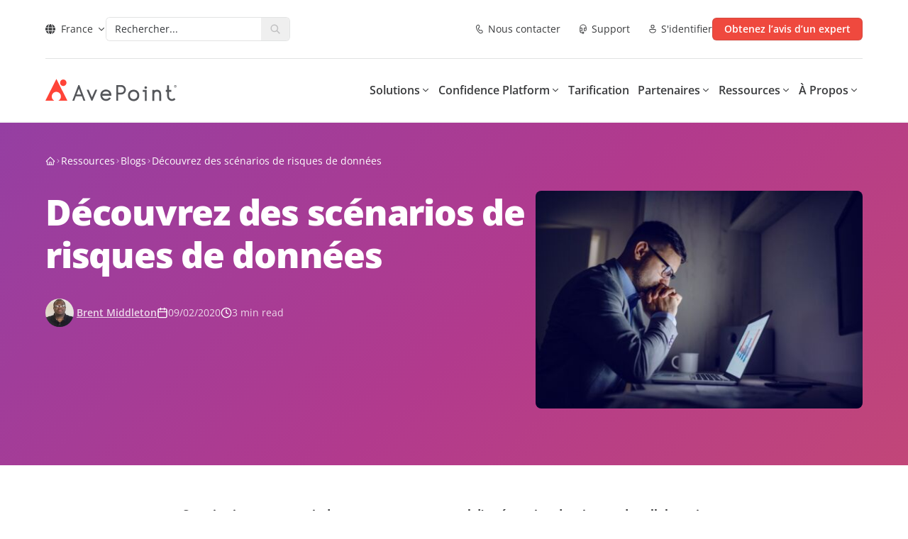

--- FILE ---
content_type: text/css
request_url: https://assets.avepoint.com/dist/_assets/globaloutreach.CwQdyM_d.css
body_size: 1031
content:
._swiper-button-wrapper_dvkc8_1{position:absolute;left:0rem;right:0rem;top:25%;z-index:50;display:block}._swiper-button-wrapper_dvkc8_1>:not([hidden])~:not([hidden]){--tw-space-x-reverse: 0;margin-right:calc(3rem * var(--tw-space-x-reverse));margin-left:calc(3rem * calc(1 - var(--tw-space-x-reverse)))}@media (min-width: 768px){._swiper-button-wrapper_dvkc8_1{top:auto;bottom:7.5rem}}@media (min-width: 1024px){._swiper-button-wrapper_dvkc8_1{left:auto;right:auto}}@media (min-width: 1440px){._swiper-button-wrapper_dvkc8_1{bottom:10rem}}._swiper-button-wrapper_dvkc8_1 ._swiper-button-prev_dvkc8_4,._swiper-button-wrapper_dvkc8_1 ._swiper-button-next_dvkc8_4{position:absolute;top:calc(50% - 40px);z-index:1;height:35px;width:35px;align-items:center;justify-content:center;border-radius:9999px;border-width:0px;--tw-bg-opacity: 1;background-color:rgb(239 73 62 / var(--tw-bg-opacity));text-align:center;--tw-text-opacity: 1;color:rgb(239 73 62 / var(--tw-text-opacity));transition-property:all;transition-duration:.3s;transition-timing-function:cubic-bezier(.4,0,.2,1)}._swiper-button-wrapper_dvkc8_1 ._swiper-button-prev_dvkc8_4:hover:enabled,._swiper-button-wrapper_dvkc8_1 ._swiper-button-next_dvkc8_4:hover:enabled{--tw-bg-opacity: 1;background-color:rgb(182 52 43 / var(--tw-bg-opacity));--tw-text-opacity: 1;color:rgb(255 255 255 / var(--tw-text-opacity))}._swiper-button-wrapper_dvkc8_1 ._swiper-button-prev_dvkc8_4:disabled,._swiper-button-wrapper_dvkc8_1 ._swiper-button-next_dvkc8_4:disabled{opacity:.5}@media (min-width: 768px){._swiper-button-wrapper_dvkc8_1 ._swiper-button-prev_dvkc8_4,._swiper-button-wrapper_dvkc8_1 ._swiper-button-next_dvkc8_4{position:static;display:inline;height:50px;width:50px;--tw-bg-opacity: 1;background-color:rgb(245 245 245 / var(--tw-bg-opacity))}._swiper-button-wrapper_dvkc8_1 ._swiper-button-prev_dvkc8_4:hover:enabled,._swiper-button-wrapper_dvkc8_1 ._swiper-button-next_dvkc8_4:hover:enabled{--tw-bg-opacity: 1;background-color:rgb(199 201 204 / var(--tw-bg-opacity))}}._swiper-button-wrapper_dvkc8_1 ._swiper-button-prev_dvkc8_4>._icon_dvkc8_7,._swiper-button-wrapper_dvkc8_1 ._swiper-button-next_dvkc8_4>._icon_dvkc8_7{display:inline-block;height:1.25rem;width:1.25rem;--tw-text-opacity: 1;color:rgb(255 255 255 / var(--tw-text-opacity))}@media (min-width: 768px){._swiper-button-wrapper_dvkc8_1 ._swiper-button-prev_dvkc8_4>._icon_dvkc8_7,._swiper-button-wrapper_dvkc8_1 ._swiper-button-next_dvkc8_4>._icon_dvkc8_7{--tw-text-opacity: 1;color:rgb(56 58 61 / var(--tw-text-opacity))}}@keyframes subtle-pulse{0%,to{box-shadow:0 4px 6px -1px #0000001a,0 2px 4px -2px #0000001a}50%{box-shadow:0 10px 15px -3px #ef483d33,0 4px 6px -2px #ef483d1a}}.animate-subtle-pulse[data-astro-cid-2q4ud3hb]{animation:subtle-pulse 3s ease-in-out infinite}@keyframes marching-ants{to{stroke-dashoffset:-12}}.animate-marching-ants[data-astro-cid-2q4ud3hb]{animation:marching-ants 1s linear infinite}.swiper-fade.swiper-free-mode .swiper-slide{transition-timing-function:ease-out}.swiper-fade .swiper-slide{pointer-events:none;transition-property:opacity}.swiper-fade .swiper-slide .swiper-slide{pointer-events:none}.swiper-fade .swiper-slide-active,.swiper-fade .swiper-slide-active .swiper-slide-active{pointer-events:auto}div.episode_description>:not([hidden])~:not([hidden]){margin-top:1.5rem}#podcast-subscribe-button-36160 .secondline-psb-subscribe-icons>span{display:inline-block;margin:1rem 2rem 1rem 0}#podcast-subscribe-button-36160 .secondline-psb-subscribe-icons>span img{width:40px;height:40px}.mktoForm .mktoFormRow .mktoHtmlText h4+p{font-size:14px!important;line-height:1.25rem!important}blockquote .td_btn a{display:inline-block;border-radius:5px;background-color:#ef483d!important;padding:.3rem 1rem;margin-top:1rem;font-size:16px}a.primary-button{display:inline-block;background-color:#ef483d;color:#fff!important;text-decoration:none!important;padding:14px 24px;border-radius:999px;font-weight:600;position:relative;transition:background-color .3s}a.primary-button:after{content:"›";font-size:1em;margin-left:10px;transition:transform .3s;display:inline-block}a.primary-button:hover:after{transform:translate(4px)}a.primary-button:hover{background-color:#d9493f;color:#fff!important}.toc{max-height:calc(100vh - 180px);overflow-y:auto}.toc a.active{color:#3037e2;background-image:linear-gradient(to right,#3037e21a,#ef483d1a);border-radius:.375rem}.toc .toc-item-h3{margin-left:1rem}.social-network svg{width:36px;height:36px}@keyframes gradientShift{0%{background-position:0% 50%}50%{background-position:100% 50%}to{background-position:0% 50%}}


--- FILE ---
content_type: text/javascript
request_url: https://assets.avepoint.com/dist/_assets/ScrollSpy.D3ZCgFhS.js
body_size: 492
content:
import{r as i}from"./index.DWdUryYr.js";import"./_commonjsHelpers.BV98bVTE.js";(function(){try{var t=typeof window<"u"?window:typeof global<"u"?global:typeof self<"u"?self:{},r=new t.Error().stack;r&&(t._sentryDebugIds=t._sentryDebugIds||{},t._sentryDebugIds[r]="c13ac71d-4a3b-4e5f-a635-11c49695a8db",t._sentryDebugIdIdentifier="sentry-dbid-c13ac71d-4a3b-4e5f-a635-11c49695a8db")}catch{}})();function b(){const t=i.useRef(!1),r=i.useRef(null);return i.useEffect(()=>{const a=document.querySelectorAll("h2[id]"),n=document.querySelectorAll(".toc a"),d=document.getElementById("top-sentinel"),u=new IntersectionObserver(e=>{t.current||e.forEach(c=>{const o=c.target.getAttribute("id");c.isIntersecting&&o&&n.forEach(s=>{s.classList.toggle("active",s.getAttribute("href")===`#${o}`)})})},{rootMargin:"0px 0px -70% 0px",threshold:1});a.forEach(e=>u.observe(e));const f=new IntersectionObserver(e=>{t.current||e[0].isIntersecting&&n.forEach(c=>c.classList.remove("active"))},{rootMargin:"0px",threshold:1});return d&&f.observe(d),n.forEach(e=>{e.addEventListener("click",c=>{e.getAttribute("href")?.slice(1)&&(t.current=!0,n.forEach(s=>s.classList.remove("active")),e.classList.add("active"),r.current&&clearTimeout(r.current),r.current=setTimeout(()=>{t.current=!1},800))})}),()=>{u.disconnect(),f.disconnect(),n.forEach(e=>{e.removeEventListener("click",()=>{})})}},[]),null}export{b as default};
//# sourceMappingURL=ScrollSpy.D3ZCgFhS.js.map


--- FILE ---
content_type: text/javascript
request_url: https://assets.avepoint.com/dist/_assets/chunk-XL6AWNU3.CYvkJm-c.js
body_size: 4497
content:
import{A as re,i as O,u as ae}from"./chunk-XHQUSKIE.5r6ZX6zZ.js";import{r as y}from"./index.DWdUryYr.js";import{$ as le}from"./context.C7-qUfqS.js";import{c as H}from"./chunk-BZCSOIUI.CdnEpu5h.js";import{t as ne}from"./chunk-N2KXC5ZE.DGwtPM2u.js";(function(){try{var t=typeof window<"u"?window:typeof global<"u"?global:typeof self<"u"?self:{},e=new t.Error().stack;e&&(t._sentryDebugIds=t._sentryDebugIds||{},t._sentryDebugIds[e]="55659d5a-e5f2-4e38-8dc9-fbddd8f730d4",t._sentryDebugIdIdentifier="sentry-dbid-55659d5a-e5f2-4e38-8dc9-fbddd8f730d4")}catch{}})();function ie(){return typeof window.ResizeObserver<"u"}function ce(t){const{ref:e,onResize:o}=t;y.useEffect(()=>{let r=e?.current;if(r)if(ie()){const a=new window.ResizeObserver(l=>{l.length&&o()});return a.observe(r),()=>{r&&a.unobserve(r)}}else return window.addEventListener("resize",o,!1),()=>{window.removeEventListener("resize",o,!1)}},[o,e])}function F(t,e=-1/0,o=1/0){return Math.min(Math.max(t,e),o)}function A(t,e){let o=t,r=e.toString(),a=r.indexOf("."),l=a>=0?r.length-a:0;if(l>0){let i=Math.pow(10,l);o=Math.round(o*i)/i}return o}function Ie(t,e,o,r){e=Number(e),o=Number(o);let a=(t-(isNaN(e)?0:e))%r,l=A(Math.abs(a)*2>=r?t+Math.sign(a)*(r-Math.abs(a)):t-a,r);return isNaN(e)?!isNaN(o)&&l>o&&(l=Math.floor(A(o/r,r))*r):l<e?l=e:!isNaN(o)&&l>o&&(l=e+Math.floor(A((o-e)/r,r))*r),l=A(l,r),l}const R={top:"top",bottom:"top",left:"left",right:"left"},_={top:"bottom",bottom:"top",left:"right",right:"left"},se={top:"left",left:"top"},V={top:"height",left:"width"},J={width:"totalWidth",height:"totalHeight"},N={};let P=typeof document<"u"&&window.visualViewport;function U(t){let e=0,o=0,r=0,a=0,l=0,i=0,n={},p=P?.scale>1;if(t.tagName==="BODY"){let b=document.documentElement;r=b.clientWidth,a=b.clientHeight;var c;e=(c=P?.width)!==null&&c!==void 0?c:r;var f;o=(f=P?.height)!==null&&f!==void 0?f:a,n.top=b.scrollTop||t.scrollTop,n.left=b.scrollLeft||t.scrollLeft,P&&(l=P.offsetTop,i=P.offsetLeft)}else({width:e,height:o,top:l,left:i}=k(t)),n.top=t.scrollTop,n.left=t.scrollLeft,r=e,a=o;return re()&&(t.tagName==="BODY"||t.tagName==="HTML")&&p&&(n.top=0,n.left=0,l=P.pageTop,i=P.pageLeft),{width:e,height:o,totalWidth:r,totalHeight:a,scroll:n,top:l,left:i}}function de(t){return{top:t.scrollTop,left:t.scrollLeft,width:t.scrollWidth,height:t.scrollHeight}}function Z(t,e,o,r,a,l,i){let n=a.scroll[t],p=r[V[t]],c=r.scroll[R[t]]+l,f=p+r.scroll[R[t]]-l,b=e-n+i[t]-r[R[t]],$=e-n+o+i[t]-r[R[t]];return b<c?c-b:$>f?Math.max(f-$,c-b):0}function fe(t){let e=window.getComputedStyle(t);return{top:parseInt(e.marginTop,10)||0,bottom:parseInt(e.marginBottom,10)||0,left:parseInt(e.marginLeft,10)||0,right:parseInt(e.marginRight,10)||0}}function j(t){if(N[t])return N[t];let[e,o]=t.split(" "),r=R[e]||"right",a=se[r];R[o]||(o="center");let l=V[r],i=V[a];return N[t]={placement:e,crossPlacement:o,axis:r,crossAxis:a,size:l,crossSize:i},N[t]}function X(t,e,o,r,a,l,i,n,p,c){let{placement:f,crossPlacement:b,axis:$,crossAxis:s,size:v,crossSize:h}=r,d={};d[s]=t[s],b==="center"?d[s]+=(t[h]-o[h])/2:b!==s&&(d[s]+=t[h]-o[h]),d[s]+=l;const L=t[s]-o[h]+p+c,g=t[s]+t[h]-p-c;if(d[s]=F(d[s],L,g),f===$){const w=n?i[v]:e[J[v]];d[_[$]]=Math.floor(w-t[$]+a)}else d[$]=Math.floor(t[$]+t[v]+a);return d}function pe(t,e,o,r,a,l,i,n){const p=r?o.height:e[J.height];let c=t.top!=null?o.top+t.top:o.top+(p-t.bottom-i),f=n!=="top"?Math.max(0,e.height+e.top+e.scroll.top-c-(a.top+a.bottom+l)):Math.max(0,c+i-(e.top+e.scroll.top)-(a.top+a.bottom+l));return Math.min(e.height-l*2,f)}function q(t,e,o,r,a,l){let{placement:i,axis:n,size:p}=l;return i===n?Math.max(0,o[n]-t[n]-t.scroll[n]+e[n]-r[n]-r[_[n]]-a):Math.max(0,t[p]+t[n]+t.scroll[n]-e[n]-o[n]-o[p]-r[n]-r[_[n]]-a)}function ge(t,e,o,r,a,l,i,n,p,c,f,b,$,s,v,h){let d=j(t),{size:L,crossAxis:g,crossSize:w,placement:z,crossPlacement:T}=d,m=X(e,n,o,d,f,b,c,$,v,h),M=f,x=q(n,c,e,a,l+f,d);if(i&&r[L]>x){let Y=j(`${_[z]} ${T}`),oe=X(e,n,o,Y,f,b,c,$,v,h);q(n,c,e,a,l+f,Y)>x&&(d=Y,m=oe,M=f)}let E="bottom";d.axis==="top"?d.placement==="top"?E="top":d.placement==="bottom"&&(E="bottom"):d.crossAxis==="top"&&(d.crossPlacement==="top"?E="bottom":d.crossPlacement==="bottom"&&(E="top"));let I=Z(g,m[g],o[w],n,p,l,c);m[g]+=I;let C=pe(m,n,c,$,a,l,o.height,E);s&&s<C&&(C=s),o.height=Math.min(o.height,C),m=X(e,n,o,d,M,b,c,$,v,h),I=Z(g,m[g],o[w],n,p,l,c),m[g]+=I;let S={},K=e[g]+.5*e[w]-m[g];const Q=v/2+h,W=o[w]-v/2-h,D=e[g]-m[g]+v/2,ee=e[g]+e[w]-m[g]-v/2,te=F(K,D,ee);return S[g]=F(te,Q,W),{position:m,maxHeight:C,arrowOffsetLeft:S.left,arrowOffsetTop:S.top,placement:d.placement}}function me(t){let{placement:e,targetNode:o,overlayNode:r,scrollNode:a,padding:l,shouldFlip:i,boundaryElement:n,offset:p,crossOffset:c,maxHeight:f,arrowSize:b=0,arrowBoundaryOffset:$=0}=t,s=r instanceof HTMLElement?ue(r):document.documentElement,v=s===document.documentElement;const h=window.getComputedStyle(s).position;let d=!!h&&h!=="static",L=v?k(o):B(o,s);if(!v){let{marginTop:x,marginLeft:E}=window.getComputedStyle(o);L.top+=parseInt(x,10)||0,L.left+=parseInt(E,10)||0}let g=k(r),w=fe(r);g.width+=w.left+w.right,g.height+=w.top+w.bottom;let z=de(a),T=U(n),m=U(s),M=n.tagName==="BODY"?k(s):B(s,n);return s.tagName==="HTML"&&n.tagName==="BODY"&&(m.scroll.top=0,m.scroll.left=0),ge(e,L,g,z,w,l,i,T,m,M,p,c,d,f,b,$)}function k(t){let{top:e,left:o,width:r,height:a}=t.getBoundingClientRect(),{scrollTop:l,scrollLeft:i,clientTop:n,clientLeft:p}=document.documentElement;return{top:e+l-n,left:o+i-p,width:r,height:a}}function B(t,e){let o=window.getComputedStyle(t),r;if(o.position==="fixed"){let{top:a,left:l,width:i,height:n}=t.getBoundingClientRect();r={top:a,left:l,width:i,height:n}}else{r=k(t);let a=k(e),l=window.getComputedStyle(e);a.top+=(parseInt(l.borderTopWidth,10)||0)-e.scrollTop,a.left+=(parseInt(l.borderLeftWidth,10)||0)-e.scrollLeft,r.top-=a.top,r.left-=a.left}return r.top-=parseInt(o.marginTop,10)||0,r.left-=parseInt(o.marginLeft,10)||0,r}function ue(t){let e=t.offsetParent;if(e&&e===document.body&&window.getComputedStyle(e).position==="static"&&!G(e)&&(e=document.documentElement),e==null)for(e=t.parentElement;e&&!G(e);)e=e.parentElement;return e||document.documentElement}function G(t){let e=window.getComputedStyle(t);return e.transform!=="none"||/transform|perspective/.test(e.willChange)||e.filter!=="none"||e.contain==="paint"||"backdropFilter"in e&&e.backdropFilter!=="none"||"WebkitBackdropFilter"in e&&e.WebkitBackdropFilter!=="none"}const be=new WeakMap;function he(t){let{triggerRef:e,isOpen:o,onClose:r}=t;y.useEffect(()=>{if(!o||r===null)return;let a=l=>{let i=l.target;if(!e.current||i instanceof Node&&!i.contains(e.current))return;let n=r||be.get(e.current);n&&n()};return window.addEventListener("scroll",a,!0),()=>{window.removeEventListener("scroll",a,!0)}},[o,r,e])}let u=typeof document<"u"&&window.visualViewport;function Ce(t){let{direction:e}=le(),{arrowSize:o=0,targetRef:r,overlayRef:a,scrollRef:l=a,placement:i="bottom",containerPadding:n=12,shouldFlip:p=!0,boundaryElement:c=typeof document<"u"?document.body:null,offset:f=0,crossOffset:b=0,shouldUpdatePosition:$=!0,isOpen:s=!0,onClose:v,maxHeight:h,arrowBoundaryOffset:d=0}=t,[L,g]=y.useState({position:{},arrowOffsetLeft:void 0,arrowOffsetTop:void 0,maxHeight:void 0,placement:void 0}),w=[$,i,a.current,r.current,l.current,n,p,c,f,b,s,e,h,d,o],z=y.useRef(u?.scale);y.useEffect(()=>{s&&(z.current=u?.scale)},[s]);let T=y.useCallback(()=>{if($===!1||!s||!a.current||!r.current||!l.current||!c||u?.scale!==z.current)return;let x=a.current;if(!h&&a.current){var E;x.style.top="0px",x.style.bottom="";var I;x.style.maxHeight=((I=(E=window.visualViewport)===null||E===void 0?void 0:E.height)!==null&&I!==void 0?I:window.innerHeight)+"px"}let C=me({placement:ve(i,e),overlayNode:a.current,targetNode:r.current,scrollNode:l.current,padding:n,shouldFlip:p,boundaryElement:c,offset:f,crossOffset:b,maxHeight:h,arrowSize:o,arrowBoundaryOffset:d});x.style.top="",x.style.bottom="",Object.keys(C.position).forEach(S=>x.style[S]=C.position[S]+"px"),x.style.maxHeight=C.maxHeight!=null?C.maxHeight+"px":void 0,g(C)},w);O(T,w),$e(T),ce({ref:a,onResize:T});let m=y.useRef(!1);O(()=>{let x,E=()=>{m.current=!0,clearTimeout(x),x=setTimeout(()=>{m.current=!1},500),T()},I=()=>{m.current&&E()};return u?.addEventListener("resize",E),u?.addEventListener("scroll",I),()=>{u?.removeEventListener("resize",E),u?.removeEventListener("scroll",I)}},[T]);let M=y.useCallback(()=>{m.current||v()},[v,m]);return he({triggerRef:r,isOpen:s,onClose:v&&M}),{overlayProps:{style:{position:"absolute",zIndex:1e5,...L.position,maxHeight:L.maxHeight}},placement:L.placement,arrowProps:{"aria-hidden":"true",role:"presentation",style:{left:L.arrowOffsetLeft,top:L.arrowOffsetTop}},updatePosition:T}}function $e(t){O(()=>(window.addEventListener("resize",t,!1),()=>{window.removeEventListener("resize",t,!1)}),[t])}function ve(t,e){return e==="rtl"?t.replace("start","right").replace("end","left"):t.replace("start","left").replace("end","right")}var ye=t=>{const e={top:{originY:1},bottom:{originY:0},left:{originX:1},right:{originX:0},"top-start":{originX:0,originY:1},"top-end":{originX:1,originY:1},"bottom-start":{originX:0,originY:0},"bottom-end":{originX:1,originY:0},"right-start":{originX:0,originY:0},"right-end":{originX:0,originY:1},"left-start":{originX:1,originY:0},"left-end":{originX:1,originY:1}};return e?.[t]||{}},ze=t=>({top:"top",bottom:"bottom",left:"left",right:"right","top-start":"top start","top-end":"top end","bottom-start":"bottom start","bottom-end":"bottom end","left-start":"left top","left-end":"left bottom","right-start":"right top","right-end":"right bottom"})[t],Me=(t,e)=>{if(e.includes("-")){const[o]=e.split("-");if(o.includes(t))return!1}return!0},Se=(t,e)=>{if(e.includes("-")){const[,o]=e.split("-");return`${t}-${o}`}return t},He=ne({slots:{base:["z-0","relative","bg-transparent","before:content-['']","before:hidden","before:z-[-1]","before:absolute","before:rotate-45","before:w-2.5","before:h-2.5","before:rounded-sm","data-[arrow=true]:before:block","data-[placement=top]:before:-bottom-[calc(theme(spacing.5)/4_-_1.5px)]","data-[placement=top]:before:left-1/2","data-[placement=top]:before:-translate-x-1/2","data-[placement=top-start]:before:-bottom-[calc(theme(spacing.5)/4_-_1.5px)]","data-[placement=top-start]:before:left-3","data-[placement=top-end]:before:-bottom-[calc(theme(spacing.5)/4_-_1.5px)]","data-[placement=top-end]:before:right-3","data-[placement=bottom]:before:-top-[calc(theme(spacing.5)/4_-_1.5px)]","data-[placement=bottom]:before:left-1/2","data-[placement=bottom]:before:-translate-x-1/2","data-[placement=bottom-start]:before:-top-[calc(theme(spacing.5)/4_-_1.5px)]","data-[placement=bottom-start]:before:left-3","data-[placement=bottom-end]:before:-top-[calc(theme(spacing.5)/4_-_1.5px)]","data-[placement=bottom-end]:before:right-3","data-[placement=left]:before:-right-[calc(theme(spacing.5)/4_-_2px)]","data-[placement=left]:before:top-1/2","data-[placement=left]:before:-translate-y-1/2","data-[placement=left-start]:before:-right-[calc(theme(spacing.5)/4_-_3px)]","data-[placement=left-start]:before:top-1/4","data-[placement=left-end]:before:-right-[calc(theme(spacing.5)/4_-_3px)]","data-[placement=left-end]:before:bottom-1/4","data-[placement=right]:before:-left-[calc(theme(spacing.5)/4_-_2px)]","data-[placement=right]:before:top-1/2","data-[placement=right]:before:-translate-y-1/2","data-[placement=right-start]:before:-left-[calc(theme(spacing.5)/4_-_3px)]","data-[placement=right-start]:before:top-1/4","data-[placement=right-end]:before:-left-[calc(theme(spacing.5)/4_-_3px)]","data-[placement=right-end]:before:bottom-1/4",...ae],content:["z-10","px-2.5","py-1","w-full","inline-flex","flex-col","items-center","justify-center","box-border","subpixel-antialiased","outline-none","box-border"],trigger:["z-10"],backdrop:["hidden"],arrow:[]},variants:{size:{sm:{content:"text-tiny"},md:{content:"text-small"},lg:{content:"text-medium"}},color:{default:{base:"before:bg-content1 before:shadow-small",content:"bg-content1"},foreground:{base:"before:bg-foreground",content:H.solid.foreground},primary:{base:"before:bg-primary",content:H.solid.primary},secondary:{base:"before:bg-secondary",content:H.solid.secondary},success:{base:"before:bg-success",content:H.solid.success},warning:{base:"before:bg-warning",content:H.solid.warning},danger:{base:"before:bg-danger",content:H.solid.danger}},radius:{none:{content:"rounded-none"},sm:{content:"rounded-small"},md:{content:"rounded-medium"},lg:{content:"rounded-large"},full:{content:"rounded-full"}},shadow:{sm:{content:"shadow-small"},md:{content:"shadow-medium"},lg:{content:"shadow-large"}},backdrop:{transparent:{},opaque:{backdrop:"bg-overlay/50 backdrop-opacity-disabled"},blur:{backdrop:"backdrop-blur-sm backdrop-saturate-150 bg-overlay/30"}},triggerScaleOnOpen:{true:{trigger:["aria-expanded:scale-[0.97]","aria-expanded:opacity-70","subpixel-antialiased"]},false:{}},disableAnimation:{true:{base:"animate-none"}},isTriggerDisabled:{true:{trigger:"opacity-disabled pointer-events-none"},false:{}}},defaultVariants:{color:"default",radius:"lg",size:"md",shadow:"md",backdrop:"transparent",triggerScaleOnOpen:!0},compoundVariants:[{backdrop:["opaque","blur"],class:{backdrop:"block w-full h-full fixed inset-0 -z-30"}}]});export{be as $,Ce as a,Me as b,F as c,ye as d,Ie as e,Se as g,He as p,ze as t};
//# sourceMappingURL=chunk-XL6AWNU3.CYvkJm-c.js.map


--- FILE ---
content_type: text/javascript
request_url: https://assets.avepoint.com/dist/_assets/create-visual-element.DOHot6rA.js
body_size: 23568
content:
import{j as wt}from"./jsx-runtime.C7qiYF22.js";import{r as w}from"./index.DWdUryYr.js";(function(){try{var t=typeof window<"u"?window:typeof global<"u"?global:typeof self<"u"?self:{},e=new t.Error().stack;e&&(t._sentryDebugIds=t._sentryDebugIds||{},t._sentryDebugIds[e]="055eda35-7c46-4604-a23e-06b7a9999842",t._sentryDebugIdIdentifier="sentry-dbid-055eda35-7c46-4604-a23e-06b7a9999842")}catch{}})();function Yo(t){if(typeof Proxy>"u")return t;const e=new Map,n=(...s)=>t(...s);return new Proxy(n,{get:(s,i)=>i==="create"?t:(e.has(i)||e.set(i,t(i)),e.get(i))})}function Te(t){return t!==null&&typeof t=="object"&&typeof t.start=="function"}const Le=t=>Array.isArray(t);function an(t,e){if(!Array.isArray(e))return!1;const n=e.length;if(n!==t.length)return!1;for(let s=0;s<n;s++)if(e[s]!==t[s])return!1;return!0}function ne(t){return typeof t=="string"||Array.isArray(t)}function Vt(t){const e=[{},{}];return t?.values.forEach((n,s)=>{e[0][s]=n.get(),e[1][s]=n.getVelocity()}),e}function Ye(t,e,n,s){if(typeof e=="function"){const[i,r]=Vt(s);e=e(n!==void 0?n:t.custom,i,r)}if(typeof e=="string"&&(e=t.variants&&t.variants[e]),typeof e=="function"){const[i,r]=Vt(s);e=e(n!==void 0?n:t.custom,i,r)}return e}function we(t,e,n){const s=t.getProps();return Ye(s,e,n!==void 0?n:s.custom,t)}const Xe=["animate","whileInView","whileFocus","whileHover","whileTap","whileDrag","exit"],qe=["initial",...Xe],re=["transformPerspective","x","y","z","translateX","translateY","translateZ","scale","scaleX","scaleY","rotate","rotateX","rotateY","rotateZ","skew","skewX","skewY"],U=new Set(re),B=t=>t*1e3,k=t=>t/1e3,bs={type:"spring",stiffness:500,damping:25,restSpeed:10},Ts=t=>({type:"spring",stiffness:550,damping:t===0?2*Math.sqrt(550):30,restSpeed:10}),ws={type:"keyframes",duration:.8},Vs={type:"keyframes",ease:[.25,.1,.35,1],duration:.3},xs=(t,{keyframes:e})=>e.length>2?ws:U.has(t)?t.startsWith("scale")?Ts(e[1]):bs:Vs;function ln(t,e){return t?t[e]||t.default||t:void 0}const As={skipAnimations:!1,useManualTiming:!1},Ss=t=>t!==null;function Ve(t,{repeat:e,repeatType:n="loop"},s){const i=t.filter(Ss),r=e&&n!=="loop"&&e%2===1?0:i.length-1;return!r||s===void 0?i[r]:s}const D=t=>t;function Ps(t){let e=new Set,n=new Set,s=!1,i=!1;const r=new WeakSet;let o={delta:0,timestamp:0,isProcessing:!1};function a(c){r.has(c)&&(l.schedule(c),t()),c(o)}const l={schedule:(c,u=!1,d=!1)=>{const h=d&&s?e:n;return u&&r.add(c),h.has(c)||h.add(c),c},cancel:c=>{n.delete(c),r.delete(c)},process:c=>{if(o=c,s){i=!0;return}s=!0,[e,n]=[n,e],n.clear(),e.forEach(a),s=!1,i&&(i=!1,l.process(c))}};return l}const ce=["read","resolveKeyframes","update","preRender","render","postRender"],Cs=40;function cn(t,e){let n=!1,s=!0;const i={delta:0,timestamp:0,isProcessing:!1},r=()=>n=!0,o=ce.reduce((m,y)=>(m[y]=Ps(r),m),{}),{read:a,resolveKeyframes:l,update:c,preRender:u,render:d,postRender:f}=o,h=()=>{const m=performance.now();n=!1,i.delta=s?1e3/60:Math.max(Math.min(m-i.timestamp,Cs),1),i.timestamp=m,i.isProcessing=!0,a.process(i),l.process(i),c.process(i),u.process(i),d.process(i),f.process(i),i.isProcessing=!1,n&&e&&(s=!1,t(h))},p=()=>{n=!0,s=!0,i.isProcessing||t(h)};return{schedule:ce.reduce((m,y)=>{const v=o[y];return m[y]=(A,x=!1,S=!1)=>(n||p(),v.schedule(A,x,S)),m},{}),cancel:m=>{for(let y=0;y<ce.length;y++)o[ce[y]].cancel(m)},state:i,steps:o}}const{schedule:C,cancel:Ee,state:he,steps:Xo}=cn(typeof requestAnimationFrame<"u"?requestAnimationFrame:D,!0),un=(t,e,n)=>(((1-3*n+3*e)*t+(3*n-6*e))*t+3*e)*t,Ms=1e-7,Fs=12;function Rs(t,e,n,s,i){let r,o,a=0;do o=e+(n-e)/2,r=un(o,s,i)-t,r>0?n=o:e=o;while(Math.abs(r)>Ms&&++a<Fs);return o}function oe(t,e,n,s){if(t===e&&n===s)return D;const i=r=>Rs(r,0,1,t,n);return r=>r===0||r===1?r:un(i(r),e,s)}const fn=t=>e=>e<=.5?t(2*e)/2:(2-t(2*(1-e)))/2,dn=t=>e=>1-t(1-e),hn=oe(.33,1.53,.69,.99),Ze=dn(hn),pn=fn(Ze),mn=t=>(t*=2)<1?.5*Ze(t):.5*(2-Math.pow(2,-10*(t-1))),Je=t=>1-Math.sin(Math.acos(t)),Os=dn(Je),gn=fn(Je),yn=t=>/^0[^.\s]+$/u.test(t);function Is(t){return typeof t=="number"?t===0:t!==null?t==="none"||t==="0"||yn(t):!0}let Be=D;const vn=t=>/^-?(?:\d+(?:\.\d+)?|\.\d+)$/u.test(t),bn=t=>e=>typeof e=="string"&&e.startsWith(t),Tn=bn("--"),Ds=bn("var(--"),Qe=t=>Ds(t)?Ls.test(t.split("/*")[0].trim()):!1,Ls=/var\(--(?:[\w-]+\s*|[\w-]+\s*,(?:\s*[^)(\s]|\s*\((?:[^)(]|\([^)(]*\))*\))+\s*)\)$/iu,Es=/^var\(--(?:([\w-]+)|([\w-]+), ?([a-zA-Z\d ()%#.,-]+))\)/u;function Bs(t){const e=Es.exec(t);if(!e)return[,];const[,n,s,i]=e;return[`--${n??s}`,i]}function wn(t,e,n=1){const[s,i]=Bs(t);if(!s)return;const r=window.getComputedStyle(e).getPropertyValue(s);if(r){const o=r.trim();return vn(o)?parseFloat(o):o}return Qe(i)?wn(i,e,n+1):i}const Y=(t,e,n)=>n>e?e:n<t?t:n,Z={test:t=>typeof t=="number",parse:parseFloat,transform:t=>t},se={...Z,transform:t=>Y(0,1,t)},ue={...Z,default:1},ae=t=>({test:e=>typeof e=="string"&&e.endsWith(t)&&e.split(" ").length===1,parse:parseFloat,transform:e=>`${e}${t}`}),E=ae("deg"),z=ae("%"),g=ae("px"),ks=ae("vh"),Ks=ae("vw"),xt={...z,parse:t=>z.parse(t)/100,transform:t=>z.transform(t*100)},Ns=new Set(["width","height","top","left","right","bottom","x","y","translateX","translateY"]),At=t=>t===Z||t===g,St=(t,e)=>parseFloat(t.split(", ")[e]),Pt=(t,e)=>(n,{transform:s})=>{if(s==="none"||!s)return 0;const i=s.match(/^matrix3d\((.+)\)$/u);if(i)return St(i[1],e);{const r=s.match(/^matrix\((.+)\)$/u);return r?St(r[1],t):0}},_s=new Set(["x","y","z"]),js=re.filter(t=>!_s.has(t));function Ws(t){const e=[];return js.forEach(n=>{const s=t.getValue(n);s!==void 0&&(e.push([n,s.get()]),s.set(n.startsWith("scale")?1:0))}),e}const X={width:({x:t},{paddingLeft:e="0",paddingRight:n="0"})=>t.max-t.min-parseFloat(e)-parseFloat(n),height:({y:t},{paddingTop:e="0",paddingBottom:n="0"})=>t.max-t.min-parseFloat(e)-parseFloat(n),top:(t,{top:e})=>parseFloat(e),left:(t,{left:e})=>parseFloat(e),bottom:({y:t},{top:e})=>parseFloat(e)+(t.max-t.min),right:({x:t},{left:e})=>parseFloat(e)+(t.max-t.min),x:Pt(4,13),y:Pt(5,14)};X.translateX=X.x;X.translateY=X.y;const Vn=t=>e=>e.test(t),Gs={test:t=>t==="auto",parse:t=>t},xn=[Z,g,z,E,Ks,ks,Gs],Ct=t=>xn.find(Vn(t)),G=new Set;let ke=!1,Ke=!1;function An(){if(Ke){const t=Array.from(G).filter(s=>s.needsMeasurement),e=new Set(t.map(s=>s.element)),n=new Map;e.forEach(s=>{const i=Ws(s);i.length&&(n.set(s,i),s.render())}),t.forEach(s=>s.measureInitialState()),e.forEach(s=>{s.render();const i=n.get(s);i&&i.forEach(([r,o])=>{var a;(a=s.getValue(r))===null||a===void 0||a.set(o)})}),t.forEach(s=>s.measureEndState()),t.forEach(s=>{s.suspendedScrollY!==void 0&&window.scrollTo(0,s.suspendedScrollY)})}Ke=!1,ke=!1,G.forEach(t=>t.complete()),G.clear()}function Sn(){G.forEach(t=>{t.readKeyframes(),t.needsMeasurement&&(Ke=!0)})}function Us(){Sn(),An()}class et{constructor(e,n,s,i,r,o=!1){this.isComplete=!1,this.isAsync=!1,this.needsMeasurement=!1,this.isScheduled=!1,this.unresolvedKeyframes=[...e],this.onComplete=n,this.name=s,this.motionValue=i,this.element=r,this.isAsync=o}scheduleResolve(){this.isScheduled=!0,this.isAsync?(G.add(this),ke||(ke=!0,C.read(Sn),C.resolveKeyframes(An))):(this.readKeyframes(),this.complete())}readKeyframes(){const{unresolvedKeyframes:e,name:n,element:s,motionValue:i}=this;for(let r=0;r<e.length;r++)if(e[r]===null)if(r===0){const o=i?.get(),a=e[e.length-1];if(o!==void 0)e[0]=o;else if(s&&n){const l=s.readValue(n,a);l!=null&&(e[0]=l)}e[0]===void 0&&(e[0]=a),i&&o===void 0&&i.set(e[0])}else e[r]=e[r-1]}setFinalKeyframe(){}measureInitialState(){}renderEndStyles(){}measureEndState(){}complete(){this.isComplete=!0,this.onComplete(this.unresolvedKeyframes,this.finalKeyframe),G.delete(this)}cancel(){this.isComplete||(this.isScheduled=!1,G.delete(this))}resume(){this.isComplete||this.scheduleResolve()}}const te=t=>Math.round(t*1e5)/1e5,tt=/-?(?:\d+(?:\.\d+)?|\.\d+)/gu;function Hs(t){return t==null}const $s=/^(?:#[\da-f]{3,8}|(?:rgb|hsl)a?\((?:-?[\d.]+%?[,\s]+){2}-?[\d.]+%?\s*(?:[,/]\s*)?(?:\b\d+(?:\.\d+)?|\.\d+)?%?\))$/iu,nt=(t,e)=>n=>!!(typeof n=="string"&&$s.test(n)&&n.startsWith(t)||e&&!Hs(n)&&Object.prototype.hasOwnProperty.call(n,e)),Pn=(t,e,n)=>s=>{if(typeof s!="string")return s;const[i,r,o,a]=s.match(tt);return{[t]:parseFloat(i),[e]:parseFloat(r),[n]:parseFloat(o),alpha:a!==void 0?parseFloat(a):1}},zs=t=>Y(0,255,t),Ce={...Z,transform:t=>Math.round(zs(t))},j={test:nt("rgb","red"),parse:Pn("red","green","blue"),transform:({red:t,green:e,blue:n,alpha:s=1})=>"rgba("+Ce.transform(t)+", "+Ce.transform(e)+", "+Ce.transform(n)+", "+te(se.transform(s))+")"};function Ys(t){let e="",n="",s="",i="";return t.length>5?(e=t.substring(1,3),n=t.substring(3,5),s=t.substring(5,7),i=t.substring(7,9)):(e=t.substring(1,2),n=t.substring(2,3),s=t.substring(3,4),i=t.substring(4,5),e+=e,n+=n,s+=s,i+=i),{red:parseInt(e,16),green:parseInt(n,16),blue:parseInt(s,16),alpha:i?parseInt(i,16)/255:1}}const Ne={test:nt("#"),parse:Ys,transform:j.transform},$={test:nt("hsl","hue"),parse:Pn("hue","saturation","lightness"),transform:({hue:t,saturation:e,lightness:n,alpha:s=1})=>"hsla("+Math.round(t)+", "+z.transform(te(e))+", "+z.transform(te(n))+", "+te(se.transform(s))+")"},P={test:t=>j.test(t)||Ne.test(t)||$.test(t),parse:t=>j.test(t)?j.parse(t):$.test(t)?$.parse(t):Ne.parse(t),transform:t=>typeof t=="string"?t:t.hasOwnProperty("red")?j.transform(t):$.transform(t)},Xs=/(?:#[\da-f]{3,8}|(?:rgb|hsl)a?\((?:-?[\d.]+%?[,\s]+){2}-?[\d.]+%?\s*(?:[,/]\s*)?(?:\b\d+(?:\.\d+)?|\.\d+)?%?\))/giu;function qs(t){var e,n;return isNaN(t)&&typeof t=="string"&&(((e=t.match(tt))===null||e===void 0?void 0:e.length)||0)+(((n=t.match(Xs))===null||n===void 0?void 0:n.length)||0)>0}const Cn="number",Mn="color",Zs="var",Js="var(",Mt="${}",Qs=/var\s*\(\s*--(?:[\w-]+\s*|[\w-]+\s*,(?:\s*[^)(\s]|\s*\((?:[^)(]|\([^)(]*\))*\))+\s*)\)|#[\da-f]{3,8}|(?:rgb|hsl)a?\((?:-?[\d.]+%?[,\s]+){2}-?[\d.]+%?\s*(?:[,/]\s*)?(?:\b\d+(?:\.\d+)?|\.\d+)?%?\)|-?(?:\d+(?:\.\d+)?|\.\d+)/giu;function ie(t){const e=t.toString(),n=[],s={color:[],number:[],var:[]},i=[];let r=0;const a=e.replace(Qs,l=>(P.test(l)?(s.color.push(r),i.push(Mn),n.push(P.parse(l))):l.startsWith(Js)?(s.var.push(r),i.push(Zs),n.push(l)):(s.number.push(r),i.push(Cn),n.push(parseFloat(l))),++r,Mt)).split(Mt);return{values:n,split:a,indexes:s,types:i}}function Fn(t){return ie(t).values}function Rn(t){const{split:e,types:n}=ie(t),s=e.length;return i=>{let r="";for(let o=0;o<s;o++)if(r+=e[o],i[o]!==void 0){const a=n[o];a===Cn?r+=te(i[o]):a===Mn?r+=P.transform(i[o]):r+=i[o]}return r}}const ei=t=>typeof t=="number"?0:t;function ti(t){const e=Fn(t);return Rn(t)(e.map(ei))}const J={test:qs,parse:Fn,createTransformer:Rn,getAnimatableNone:ti},ni=new Set(["brightness","contrast","saturate","opacity"]);function si(t){const[e,n]=t.slice(0,-1).split("(");if(e==="drop-shadow")return t;const[s]=n.match(tt)||[];if(!s)return t;const i=n.replace(s,"");let r=ni.has(e)?1:0;return s!==n&&(r*=100),e+"("+r+i+")"}const ii=/\b([a-z-]*)\(.*?\)/gu,_e={...J,getAnimatableNone:t=>{const e=t.match(ii);return e?e.map(si).join(" "):t}},ri={borderWidth:g,borderTopWidth:g,borderRightWidth:g,borderBottomWidth:g,borderLeftWidth:g,borderRadius:g,radius:g,borderTopLeftRadius:g,borderTopRightRadius:g,borderBottomRightRadius:g,borderBottomLeftRadius:g,width:g,maxWidth:g,height:g,maxHeight:g,top:g,right:g,bottom:g,left:g,padding:g,paddingTop:g,paddingRight:g,paddingBottom:g,paddingLeft:g,margin:g,marginTop:g,marginRight:g,marginBottom:g,marginLeft:g,backgroundPositionX:g,backgroundPositionY:g},oi={rotate:E,rotateX:E,rotateY:E,rotateZ:E,scale:ue,scaleX:ue,scaleY:ue,scaleZ:ue,skew:E,skewX:E,skewY:E,distance:g,translateX:g,translateY:g,translateZ:g,x:g,y:g,z:g,perspective:g,transformPerspective:g,opacity:se,originX:xt,originY:xt,originZ:g},Ft={...Z,transform:Math.round},st={...ri,...oi,zIndex:Ft,size:g,fillOpacity:se,strokeOpacity:se,numOctaves:Ft},ai={...st,color:P,backgroundColor:P,outlineColor:P,fill:P,stroke:P,borderColor:P,borderTopColor:P,borderRightColor:P,borderBottomColor:P,borderLeftColor:P,filter:_e,WebkitFilter:_e},it=t=>ai[t];function On(t,e){let n=it(t);return n!==_e&&(n=J),n.getAnimatableNone?n.getAnimatableNone(e):void 0}const li=new Set(["auto","none","0"]);function ci(t,e,n){let s=0,i;for(;s<t.length&&!i;){const r=t[s];typeof r=="string"&&!li.has(r)&&ie(r).values.length&&(i=t[s]),s++}if(i&&n)for(const r of e)t[r]=On(n,i)}class In extends et{constructor(e,n,s,i,r){super(e,n,s,i,r,!0)}readKeyframes(){const{unresolvedKeyframes:e,element:n,name:s}=this;if(!n||!n.current)return;super.readKeyframes();for(let l=0;l<e.length;l++){let c=e[l];if(typeof c=="string"&&(c=c.trim(),Qe(c))){const u=wn(c,n.current);u!==void 0&&(e[l]=u),l===e.length-1&&(this.finalKeyframe=c)}}if(this.resolveNoneKeyframes(),!Ns.has(s)||e.length!==2)return;const[i,r]=e,o=Ct(i),a=Ct(r);if(o!==a)if(At(o)&&At(a))for(let l=0;l<e.length;l++){const c=e[l];typeof c=="string"&&(e[l]=parseFloat(c))}else this.needsMeasurement=!0}resolveNoneKeyframes(){const{unresolvedKeyframes:e,name:n}=this,s=[];for(let i=0;i<e.length;i++)Is(e[i])&&s.push(i);s.length&&ci(e,s,n)}measureInitialState(){const{element:e,unresolvedKeyframes:n,name:s}=this;if(!e||!e.current)return;s==="height"&&(this.suspendedScrollY=window.pageYOffset),this.measuredOrigin=X[s](e.measureViewportBox(),window.getComputedStyle(e.current)),n[0]=this.measuredOrigin;const i=n[n.length-1];i!==void 0&&e.getValue(s,i).jump(i,!1)}measureEndState(){var e;const{element:n,name:s,unresolvedKeyframes:i}=this;if(!n||!n.current)return;const r=n.getValue(s);r&&r.jump(this.measuredOrigin,!1);const o=i.length-1,a=i[o];i[o]=X[s](n.measureViewportBox(),window.getComputedStyle(n.current)),a!==null&&this.finalKeyframe===void 0&&(this.finalKeyframe=a),!((e=this.removedTransforms)===null||e===void 0)&&e.length&&this.removedTransforms.forEach(([l,c])=>{n.getValue(l).set(c)}),this.resolveNoneKeyframes()}}function rt(t){return typeof t=="function"}let fe;function ui(){fe=void 0}const K={now:()=>(fe===void 0&&K.set(he.isProcessing||As.useManualTiming?he.timestamp:performance.now()),fe),set:t=>{fe=t,queueMicrotask(ui)}},Rt=(t,e)=>e==="zIndex"?!1:!!(typeof t=="number"||Array.isArray(t)||typeof t=="string"&&(J.test(t)||t==="0")&&!t.startsWith("url("));function fi(t){const e=t[0];if(t.length===1)return!0;for(let n=0;n<t.length;n++)if(t[n]!==e)return!0}function di(t,e,n,s){const i=t[0];if(i===null)return!1;if(e==="display"||e==="visibility")return!0;const r=t[t.length-1],o=Rt(i,e),a=Rt(r,e);return!o||!a?!1:fi(t)||(n==="spring"||rt(n))&&s}const hi=40;class Dn{constructor({autoplay:e=!0,delay:n=0,type:s="keyframes",repeat:i=0,repeatDelay:r=0,repeatType:o="loop",...a}){this.isStopped=!1,this.hasAttemptedResolve=!1,this.createdAt=K.now(),this.options={autoplay:e,delay:n,type:s,repeat:i,repeatDelay:r,repeatType:o,...a},this.updateFinishedPromise()}calcStartTime(){return this.resolvedAt?this.resolvedAt-this.createdAt>hi?this.resolvedAt:this.createdAt:this.createdAt}get resolved(){return!this._resolved&&!this.hasAttemptedResolve&&Us(),this._resolved}onKeyframesResolved(e,n){this.resolvedAt=K.now(),this.hasAttemptedResolve=!0;const{name:s,type:i,velocity:r,delay:o,onComplete:a,onUpdate:l,isGenerator:c}=this.options;if(!c&&!di(e,s,i,r))if(o)this.options.duration=0;else{l?.(Ve(e,this.options,n)),a?.(),this.resolveFinishedPromise();return}const u=this.initPlayback(e,n);u!==!1&&(this._resolved={keyframes:e,finalKeyframe:n,...u},this.onPostResolved())}onPostResolved(){}then(e,n){return this.currentFinishedPromise.then(e,n)}updateFinishedPromise(){this.currentFinishedPromise=new Promise(e=>{this.resolveFinishedPromise=e})}}function Ln(t,e){return e?t*(1e3/e):0}const pi=5;function En(t,e,n){const s=Math.max(e-pi,0);return Ln(n-t(s),e-s)}const Me=.001,mi=.01,gi=10,yi=.05,vi=1;function bi({duration:t=800,bounce:e=.25,velocity:n=0,mass:s=1}){let i,r,o=1-e;o=Y(yi,vi,o),t=Y(mi,gi,k(t)),o<1?(i=c=>{const u=c*o,d=u*t,f=u-n,h=je(c,o),p=Math.exp(-d);return Me-f/h*p},r=c=>{const d=c*o*t,f=d*n+n,h=Math.pow(o,2)*Math.pow(c,2)*t,p=Math.exp(-d),b=je(Math.pow(c,2),o);return(-i(c)+Me>0?-1:1)*((f-h)*p)/b}):(i=c=>{const u=Math.exp(-c*t),d=(c-n)*t+1;return-Me+u*d},r=c=>{const u=Math.exp(-c*t),d=(n-c)*(t*t);return u*d});const a=5/t,l=wi(i,r,a);if(t=B(t),isNaN(l))return{stiffness:100,damping:10,duration:t};{const c=Math.pow(l,2)*s;return{stiffness:c,damping:o*2*Math.sqrt(s*c),duration:t}}}const Ti=12;function wi(t,e,n){let s=n;for(let i=1;i<Ti;i++)s=s-t(s)/e(s);return s}function je(t,e){return t*Math.sqrt(1-e*e)}const Vi=["duration","bounce"],xi=["stiffness","damping","mass"];function Ot(t,e){return e.some(n=>t[n]!==void 0)}function Ai(t){let e={velocity:0,stiffness:100,damping:10,mass:1,isResolvedFromDuration:!1,...t};if(!Ot(t,xi)&&Ot(t,Vi)){const n=bi(t);e={...e,...n,mass:1},e.isResolvedFromDuration=!0}return e}function Bn({keyframes:t,restDelta:e,restSpeed:n,...s}){const i=t[0],r=t[t.length-1],o={done:!1,value:i},{stiffness:a,damping:l,mass:c,duration:u,velocity:d,isResolvedFromDuration:f}=Ai({...s,velocity:-k(s.velocity||0)}),h=d||0,p=l/(2*Math.sqrt(a*c)),b=r-i,T=k(Math.sqrt(a/c)),m=Math.abs(b)<5;n||(n=m?.01:2),e||(e=m?.005:.5);let y;if(p<1){const v=je(T,p);y=A=>{const x=Math.exp(-p*T*A);return r-x*((h+p*T*b)/v*Math.sin(v*A)+b*Math.cos(v*A))}}else if(p===1)y=v=>r-Math.exp(-T*v)*(b+(h+T*b)*v);else{const v=T*Math.sqrt(p*p-1);y=A=>{const x=Math.exp(-p*T*A),S=Math.min(v*A,300);return r-x*((h+p*T*b)*Math.sinh(S)+v*b*Math.cosh(S))/v}}return{calculatedDuration:f&&u||null,next:v=>{const A=y(v);if(f)o.done=v>=u;else{let x=0;p<1&&(x=v===0?B(h):En(y,v,A));const S=Math.abs(x)<=n,I=Math.abs(r-A)<=e;o.done=S&&I}return o.value=o.done?r:A,o}}}function It({keyframes:t,velocity:e=0,power:n=.8,timeConstant:s=325,bounceDamping:i=10,bounceStiffness:r=500,modifyTarget:o,min:a,max:l,restDelta:c=.5,restSpeed:u}){const d=t[0],f={done:!1,value:d},h=V=>a!==void 0&&V<a||l!==void 0&&V>l,p=V=>a===void 0?l:l===void 0||Math.abs(a-V)<Math.abs(l-V)?a:l;let b=n*e;const T=d+b,m=o===void 0?T:o(T);m!==T&&(b=m-d);const y=V=>-b*Math.exp(-V/s),v=V=>m+y(V),A=V=>{const R=y(V),O=v(V);f.done=Math.abs(R)<=c,f.value=f.done?m:O};let x,S;const I=V=>{h(f.value)&&(x=V,S=Bn({keyframes:[f.value,p(f.value)],velocity:En(v,V,f.value),damping:i,stiffness:r,restDelta:c,restSpeed:u}))};return I(0),{calculatedDuration:null,next:V=>{let R=!1;return!S&&x===void 0&&(R=!0,A(V),I(V)),x!==void 0&&V>=x?S.next(V-x):(!R&&A(V),f)}}}const Si=oe(.42,0,1,1),Pi=oe(0,0,.58,1),kn=oe(.42,0,.58,1),Ci=t=>Array.isArray(t)&&typeof t[0]!="number",ot=t=>Array.isArray(t)&&typeof t[0]=="number",Dt={linear:D,easeIn:Si,easeInOut:kn,easeOut:Pi,circIn:Je,circInOut:gn,circOut:Os,backIn:Ze,backInOut:pn,backOut:hn,anticipate:mn},Lt=t=>{if(ot(t)){Be(t.length===4);const[e,n,s,i]=t;return oe(e,n,s,i)}else if(typeof t=="string")return Be(Dt[t]!==void 0),Dt[t];return t},Mi=(t,e)=>n=>e(t(n)),N=(...t)=>t.reduce(Mi),at=(t,e,n)=>{const s=e-t;return s===0?1:(n-t)/s},le=(t,e,n)=>t+(e-t)*n;function Fe(t,e,n){return n<0&&(n+=1),n>1&&(n-=1),n<1/6?t+(e-t)*6*n:n<1/2?e:n<2/3?t+(e-t)*(2/3-n)*6:t}function Fi({hue:t,saturation:e,lightness:n,alpha:s}){t/=360,e/=100,n/=100;let i=0,r=0,o=0;if(!e)i=r=o=n;else{const a=n<.5?n*(1+e):n+e-n*e,l=2*n-a;i=Fe(l,a,t+1/3),r=Fe(l,a,t),o=Fe(l,a,t-1/3)}return{red:Math.round(i*255),green:Math.round(r*255),blue:Math.round(o*255),alpha:s}}function pe(t,e){return n=>n>0?e:t}const Re=(t,e,n)=>{const s=t*t,i=n*(e*e-s)+s;return i<0?0:Math.sqrt(i)},Ri=[Ne,j,$],Oi=t=>Ri.find(e=>e.test(t));function Et(t){const e=Oi(t);if(!e)return!1;let n=e.parse(t);return e===$&&(n=Fi(n)),n}const Bt=(t,e)=>{const n=Et(t),s=Et(e);if(!n||!s)return pe(t,e);const i={...n};return r=>(i.red=Re(n.red,s.red,r),i.green=Re(n.green,s.green,r),i.blue=Re(n.blue,s.blue,r),i.alpha=le(n.alpha,s.alpha,r),j.transform(i))},We=new Set(["none","hidden"]);function Ii(t,e){return We.has(t)?n=>n<=0?t:e:n=>n>=1?e:t}function Di(t,e){return n=>le(t,e,n)}function lt(t){return typeof t=="number"?Di:typeof t=="string"?Qe(t)?pe:P.test(t)?Bt:Bi:Array.isArray(t)?Kn:typeof t=="object"?P.test(t)?Bt:Li:pe}function Kn(t,e){const n=[...t],s=n.length,i=t.map((r,o)=>lt(r)(r,e[o]));return r=>{for(let o=0;o<s;o++)n[o]=i[o](r);return n}}function Li(t,e){const n={...t,...e},s={};for(const i in n)t[i]!==void 0&&e[i]!==void 0&&(s[i]=lt(t[i])(t[i],e[i]));return i=>{for(const r in s)n[r]=s[r](i);return n}}function Ei(t,e){var n;const s=[],i={color:0,var:0,number:0};for(let r=0;r<e.values.length;r++){const o=e.types[r],a=t.indexes[o][i[o]],l=(n=t.values[a])!==null&&n!==void 0?n:0;s[r]=l,i[o]++}return s}const Bi=(t,e)=>{const n=J.createTransformer(e),s=ie(t),i=ie(e);return s.indexes.var.length===i.indexes.var.length&&s.indexes.color.length===i.indexes.color.length&&s.indexes.number.length>=i.indexes.number.length?We.has(t)&&!i.values.length||We.has(e)&&!s.values.length?Ii(t,e):N(Kn(Ei(s,i),i.values),n):pe(t,e)};function Nn(t,e,n){return typeof t=="number"&&typeof e=="number"&&typeof n=="number"?le(t,e,n):lt(t)(t,e)}function ki(t,e,n){const s=[],i=n||Nn,r=t.length-1;for(let o=0;o<r;o++){let a=i(t[o],t[o+1]);if(e){const l=Array.isArray(e)?e[o]||D:e;a=N(l,a)}s.push(a)}return s}function Ki(t,e,{clamp:n=!0,ease:s,mixer:i}={}){const r=t.length;if(Be(r===e.length),r===1)return()=>e[0];if(r===2&&t[0]===t[1])return()=>e[1];t[0]>t[r-1]&&(t=[...t].reverse(),e=[...e].reverse());const o=ki(e,s,i),a=o.length,l=c=>{let u=0;if(a>1)for(;u<t.length-2&&!(c<t[u+1]);u++);const d=at(t[u],t[u+1],c);return o[u](d)};return n?c=>l(Y(t[0],t[r-1],c)):l}function Ni(t,e){const n=t[t.length-1];for(let s=1;s<=e;s++){const i=at(0,e,s);t.push(le(n,1,i))}}function _i(t){const e=[0];return Ni(e,t.length-1),e}function ji(t,e){return t.map(n=>n*e)}function Wi(t,e){return t.map(()=>e||kn).splice(0,t.length-1)}function me({duration:t=300,keyframes:e,times:n,ease:s="easeInOut"}){const i=Ci(s)?s.map(Lt):Lt(s),r={done:!1,value:e[0]},o=ji(n&&n.length===e.length?n:_i(e),t),a=Ki(o,e,{ease:Array.isArray(i)?i:Wi(e,i)});return{calculatedDuration:t,next:l=>(r.value=a(l),r.done=l>=t,r)}}const kt=2e4;function Gi(t){let e=0;const n=50;let s=t.next(e);for(;!s.done&&e<kt;)e+=n,s=t.next(e);return e>=kt?1/0:e}const Ui=t=>{const e=({timestamp:n})=>t(n);return{start:()=>C.update(e,!0),stop:()=>Ee(e),now:()=>he.isProcessing?he.timestamp:K.now()}},Hi={decay:It,inertia:It,tween:me,keyframes:me,spring:Bn},$i=t=>t/100;class ct extends Dn{constructor(e){super(e),this.holdTime=null,this.cancelTime=null,this.currentTime=0,this.playbackSpeed=1,this.pendingPlayState="running",this.startTime=null,this.state="idle",this.stop=()=>{if(this.resolver.cancel(),this.isStopped=!0,this.state==="idle")return;this.teardown();const{onStop:l}=this.options;l&&l()};const{name:n,motionValue:s,element:i,keyframes:r}=this.options,o=i?.KeyframeResolver||et,a=(l,c)=>this.onKeyframesResolved(l,c);this.resolver=new o(r,a,n,s,i),this.resolver.scheduleResolve()}initPlayback(e){const{type:n="keyframes",repeat:s=0,repeatDelay:i=0,repeatType:r,velocity:o=0}=this.options,a=rt(n)?n:Hi[n]||me;let l,c;a!==me&&typeof e[0]!="number"&&(l=N($i,Nn(e[0],e[1])),e=[0,100]);const u=a({...this.options,keyframes:e});r==="mirror"&&(c=a({...this.options,keyframes:[...e].reverse(),velocity:-o})),u.calculatedDuration===null&&(u.calculatedDuration=Gi(u));const{calculatedDuration:d}=u,f=d+i,h=f*(s+1)-i;return{generator:u,mirroredGenerator:c,mapPercentToKeyframes:l,calculatedDuration:d,resolvedDuration:f,totalDuration:h}}onPostResolved(){const{autoplay:e=!0}=this.options;this.play(),this.pendingPlayState==="paused"||!e?this.pause():this.state=this.pendingPlayState}tick(e,n=!1){const{resolved:s}=this;if(!s){const{keyframes:V}=this.options;return{done:!0,value:V[V.length-1]}}const{finalKeyframe:i,generator:r,mirroredGenerator:o,mapPercentToKeyframes:a,keyframes:l,calculatedDuration:c,totalDuration:u,resolvedDuration:d}=s;if(this.startTime===null)return r.next(0);const{delay:f,repeat:h,repeatType:p,repeatDelay:b,onUpdate:T}=this.options;this.speed>0?this.startTime=Math.min(this.startTime,e):this.speed<0&&(this.startTime=Math.min(e-u/this.speed,this.startTime)),n?this.currentTime=e:this.holdTime!==null?this.currentTime=this.holdTime:this.currentTime=Math.round(e-this.startTime)*this.speed;const m=this.currentTime-f*(this.speed>=0?1:-1),y=this.speed>=0?m<0:m>u;this.currentTime=Math.max(m,0),this.state==="finished"&&this.holdTime===null&&(this.currentTime=u);let v=this.currentTime,A=r;if(h){const V=Math.min(this.currentTime,u)/d;let R=Math.floor(V),O=V%1;!O&&V>=1&&(O=1),O===1&&R--,R=Math.min(R,h+1),!!(R%2)&&(p==="reverse"?(O=1-O,b&&(O-=b/d)):p==="mirror"&&(A=o)),v=Y(0,1,O)*d}const x=y?{done:!1,value:l[0]}:A.next(v);a&&(x.value=a(x.value));let{done:S}=x;!y&&c!==null&&(S=this.speed>=0?this.currentTime>=u:this.currentTime<=0);const I=this.holdTime===null&&(this.state==="finished"||this.state==="running"&&S);return I&&i!==void 0&&(x.value=Ve(l,this.options,i)),T&&T(x.value),I&&this.finish(),x}get duration(){const{resolved:e}=this;return e?k(e.calculatedDuration):0}get time(){return k(this.currentTime)}set time(e){e=B(e),this.currentTime=e,this.holdTime!==null||this.speed===0?this.holdTime=e:this.driver&&(this.startTime=this.driver.now()-e/this.speed)}get speed(){return this.playbackSpeed}set speed(e){const n=this.playbackSpeed!==e;this.playbackSpeed=e,n&&(this.time=k(this.currentTime))}play(){if(this.resolver.isScheduled||this.resolver.resume(),!this._resolved){this.pendingPlayState="running";return}if(this.isStopped)return;const{driver:e=Ui,onPlay:n,startTime:s}=this.options;this.driver||(this.driver=e(r=>this.tick(r))),n&&n();const i=this.driver.now();this.holdTime!==null?this.startTime=i-this.holdTime:this.startTime?this.state==="finished"&&(this.startTime=i):this.startTime=s??this.calcStartTime(),this.state==="finished"&&this.updateFinishedPromise(),this.cancelTime=this.startTime,this.holdTime=null,this.state="running",this.driver.start()}pause(){var e;if(!this._resolved){this.pendingPlayState="paused";return}this.state="paused",this.holdTime=(e=this.currentTime)!==null&&e!==void 0?e:0}complete(){this.state!=="running"&&this.play(),this.pendingPlayState=this.state="finished",this.holdTime=null}finish(){this.teardown(),this.state="finished";const{onComplete:e}=this.options;e&&e()}cancel(){this.cancelTime!==null&&this.tick(this.cancelTime),this.teardown(),this.updateFinishedPromise()}teardown(){this.state="idle",this.stopDriver(),this.resolveFinishedPromise(),this.updateFinishedPromise(),this.startTime=this.cancelTime=null,this.resolver.cancel()}stopDriver(){this.driver&&(this.driver.stop(),this.driver=void 0)}sample(e){return this.startTime=0,this.tick(e,!0)}}const zi=new Set(["opacity","clipPath","filter","transform"]),Yi=10,Xi=(t,e)=>{let n="";const s=Math.max(Math.round(e/Yi),2);for(let i=0;i<s;i++)n+=t(at(0,s-1,i))+", ";return`linear(${n.substring(0,n.length-2)})`};function ut(t){let e;return()=>(e===void 0&&(e=t()),e)}const qi={linearEasing:void 0};function Zi(t,e){const n=ut(t);return()=>{var s;return(s=qi[e])!==null&&s!==void 0?s:n()}}const ge=Zi(()=>{try{document.createElement("div").animate({opacity:0},{easing:"linear(0, 1)"})}catch{return!1}return!0},"linearEasing");function _n(t){return!!(typeof t=="function"&&ge()||!t||typeof t=="string"&&(t in Ge||ge())||ot(t)||Array.isArray(t)&&t.every(_n))}const ee=([t,e,n,s])=>`cubic-bezier(${t}, ${e}, ${n}, ${s})`,Ge={linear:"linear",ease:"ease",easeIn:"ease-in",easeOut:"ease-out",easeInOut:"ease-in-out",circIn:ee([0,.65,.55,1]),circOut:ee([.55,0,1,.45]),backIn:ee([.31,.01,.66,-.59]),backOut:ee([.33,1.53,.69,.99])};function jn(t,e){if(t)return typeof t=="function"&&ge()?Xi(t,e):ot(t)?ee(t):Array.isArray(t)?t.map(n=>jn(n,e)||Ge.easeOut):Ge[t]}function Ji(t,e,n,{delay:s=0,duration:i=300,repeat:r=0,repeatType:o="loop",ease:a,times:l}={}){const c={[e]:n};l&&(c.offset=l);const u=jn(a,i);return Array.isArray(u)&&(c.easing=u),t.animate(c,{delay:s,duration:i,easing:Array.isArray(u)?"linear":u,fill:"both",iterations:r+1,direction:o==="reverse"?"alternate":"normal"})}function Kt(t,e){t.timeline=e,t.onfinish=null}const Qi=ut(()=>Object.hasOwnProperty.call(Element.prototype,"animate")),ye=10,er=2e4;function tr(t){return rt(t.type)||t.type==="spring"||!_n(t.ease)}function nr(t,e){const n=new ct({...e,keyframes:t,repeat:0,delay:0,isGenerator:!0});let s={done:!1,value:t[0]};const i=[];let r=0;for(;!s.done&&r<er;)s=n.sample(r),i.push(s.value),r+=ye;return{times:void 0,keyframes:i,duration:r-ye,ease:"linear"}}const Wn={anticipate:mn,backInOut:pn,circInOut:gn};function sr(t){return t in Wn}class Nt extends Dn{constructor(e){super(e);const{name:n,motionValue:s,element:i,keyframes:r}=this.options;this.resolver=new In(r,(o,a)=>this.onKeyframesResolved(o,a),n,s,i),this.resolver.scheduleResolve()}initPlayback(e,n){var s;let{duration:i=300,times:r,ease:o,type:a,motionValue:l,name:c,startTime:u}=this.options;if(!(!((s=l.owner)===null||s===void 0)&&s.current))return!1;if(typeof o=="string"&&ge()&&sr(o)&&(o=Wn[o]),tr(this.options)){const{onComplete:f,onUpdate:h,motionValue:p,element:b,...T}=this.options,m=nr(e,T);e=m.keyframes,e.length===1&&(e[1]=e[0]),i=m.duration,r=m.times,o=m.ease,a="keyframes"}const d=Ji(l.owner.current,c,e,{...this.options,duration:i,times:r,ease:o});return d.startTime=u??this.calcStartTime(),this.pendingTimeline?(Kt(d,this.pendingTimeline),this.pendingTimeline=void 0):d.onfinish=()=>{const{onComplete:f}=this.options;l.set(Ve(e,this.options,n)),f&&f(),this.cancel(),this.resolveFinishedPromise()},{animation:d,duration:i,times:r,type:a,ease:o,keyframes:e}}get duration(){const{resolved:e}=this;if(!e)return 0;const{duration:n}=e;return k(n)}get time(){const{resolved:e}=this;if(!e)return 0;const{animation:n}=e;return k(n.currentTime||0)}set time(e){const{resolved:n}=this;if(!n)return;const{animation:s}=n;s.currentTime=B(e)}get speed(){const{resolved:e}=this;if(!e)return 1;const{animation:n}=e;return n.playbackRate}set speed(e){const{resolved:n}=this;if(!n)return;const{animation:s}=n;s.playbackRate=e}get state(){const{resolved:e}=this;if(!e)return"idle";const{animation:n}=e;return n.playState}get startTime(){const{resolved:e}=this;if(!e)return null;const{animation:n}=e;return n.startTime}attachTimeline(e){if(!this._resolved)this.pendingTimeline=e;else{const{resolved:n}=this;if(!n)return D;const{animation:s}=n;Kt(s,e)}return D}play(){if(this.isStopped)return;const{resolved:e}=this;if(!e)return;const{animation:n}=e;n.playState==="finished"&&this.updateFinishedPromise(),n.play()}pause(){const{resolved:e}=this;if(!e)return;const{animation:n}=e;n.pause()}stop(){if(this.resolver.cancel(),this.isStopped=!0,this.state==="idle")return;this.resolveFinishedPromise(),this.updateFinishedPromise();const{resolved:e}=this;if(!e)return;const{animation:n,keyframes:s,duration:i,type:r,ease:o,times:a}=e;if(n.playState==="idle"||n.playState==="finished")return;if(this.time){const{motionValue:c,onUpdate:u,onComplete:d,element:f,...h}=this.options,p=new ct({...h,keyframes:s,duration:i,type:r,ease:o,times:a,isGenerator:!0}),b=B(this.time);c.setWithVelocity(p.sample(b-ye).value,p.sample(b).value,ye)}const{onStop:l}=this.options;l&&l(),this.cancel()}complete(){const{resolved:e}=this;e&&e.animation.finish()}cancel(){const{resolved:e}=this;e&&e.animation.cancel()}static supports(e){const{motionValue:n,name:s,repeatDelay:i,repeatType:r,damping:o,type:a}=e;return Qi()&&s&&zi.has(s)&&n&&n.owner&&n.owner.current instanceof HTMLElement&&!n.owner.getProps().onUpdate&&!i&&r!=="mirror"&&o!==0&&a!=="inertia"}}const ir=ut(()=>window.ScrollTimeline!==void 0);class rr{constructor(e){this.stop=()=>this.runAll("stop"),this.animations=e.filter(Boolean)}then(e,n){return Promise.all(this.animations).then(e).catch(n)}getAll(e){return this.animations[0][e]}setAll(e,n){for(let s=0;s<this.animations.length;s++)this.animations[s][e]=n}attachTimeline(e,n){const s=this.animations.map(i=>ir()&&i.attachTimeline?i.attachTimeline(e):n(i));return()=>{s.forEach((i,r)=>{i&&i(),this.animations[r].stop()})}}get time(){return this.getAll("time")}set time(e){this.setAll("time",e)}get speed(){return this.getAll("speed")}set speed(e){this.setAll("speed",e)}get startTime(){return this.getAll("startTime")}get duration(){let e=0;for(let n=0;n<this.animations.length;n++)e=Math.max(e,this.animations[n].duration);return e}runAll(e){this.animations.forEach(n=>n[e]())}play(){this.runAll("play")}pause(){this.runAll("pause")}cancel(){this.runAll("cancel")}complete(){this.runAll("complete")}}function or({when:t,delay:e,delayChildren:n,staggerChildren:s,staggerDirection:i,repeat:r,repeatType:o,repeatDelay:a,from:l,elapsed:c,...u}){return!!Object.keys(u).length}const ar=(t,e,n,s={},i,r)=>o=>{const a=ln(s,t)||{},l=a.delay||s.delay||0;let{elapsed:c=0}=s;c=c-B(l);let u={keyframes:Array.isArray(n)?n:[null,n],ease:"easeOut",velocity:e.getVelocity(),...a,delay:-c,onUpdate:f=>{e.set(f),a.onUpdate&&a.onUpdate(f)},onComplete:()=>{o(),a.onComplete&&a.onComplete()},name:t,motionValue:e,element:r?void 0:i};or(a)||(u={...u,...xs(t,u)}),u.duration&&(u.duration=B(u.duration)),u.repeatDelay&&(u.repeatDelay=B(u.repeatDelay)),u.from!==void 0&&(u.keyframes[0]=u.from);let d=!1;if((u.type===!1||u.duration===0&&!u.repeatDelay)&&(u.duration=0,u.delay===0&&(d=!0)),d&&!r&&e.get()!==void 0){const f=Ve(u.keyframes,a);if(f!==void 0)return C.update(()=>{u.onUpdate(f),u.onComplete()}),new rr([])}return!r&&Nt.supports(u)?new Nt(u):new ct(u)},lr=t=>!!(t&&typeof t=="object"&&t.mix&&t.toValue),cr=t=>Le(t)?t[t.length-1]||0:t;function ur(t,e){t.indexOf(e)===-1&&t.push(e)}function fr(t,e){const n=t.indexOf(e);n>-1&&t.splice(n,1)}class Gn{constructor(){this.subscriptions=[]}add(e){return ur(this.subscriptions,e),()=>fr(this.subscriptions,e)}notify(e,n,s){const i=this.subscriptions.length;if(i)if(i===1)this.subscriptions[0](e,n,s);else for(let r=0;r<i;r++){const o=this.subscriptions[r];o&&o(e,n,s)}}getSize(){return this.subscriptions.length}clear(){this.subscriptions.length=0}}const _t=30,dr=t=>!isNaN(parseFloat(t));class hr{constructor(e,n={}){this.version="11.11.10",this.canTrackVelocity=null,this.events={},this.updateAndNotify=(s,i=!0)=>{const r=K.now();this.updatedAt!==r&&this.setPrevFrameValue(),this.prev=this.current,this.setCurrent(s),this.current!==this.prev&&this.events.change&&this.events.change.notify(this.current),i&&this.events.renderRequest&&this.events.renderRequest.notify(this.current)},this.hasAnimated=!1,this.setCurrent(e),this.owner=n.owner}setCurrent(e){this.current=e,this.updatedAt=K.now(),this.canTrackVelocity===null&&e!==void 0&&(this.canTrackVelocity=dr(this.current))}setPrevFrameValue(e=this.current){this.prevFrameValue=e,this.prevUpdatedAt=this.updatedAt}onChange(e){return this.on("change",e)}on(e,n){this.events[e]||(this.events[e]=new Gn);const s=this.events[e].add(n);return e==="change"?()=>{s(),C.read(()=>{this.events.change.getSize()||this.stop()})}:s}clearListeners(){for(const e in this.events)this.events[e].clear()}attach(e,n){this.passiveEffect=e,this.stopPassiveEffect=n}set(e,n=!0){!n||!this.passiveEffect?this.updateAndNotify(e,n):this.passiveEffect(e,this.updateAndNotify)}setWithVelocity(e,n,s){this.set(n),this.prev=void 0,this.prevFrameValue=e,this.prevUpdatedAt=this.updatedAt-s}jump(e,n=!0){this.updateAndNotify(e),this.prev=e,this.prevUpdatedAt=this.prevFrameValue=void 0,n&&this.stop(),this.stopPassiveEffect&&this.stopPassiveEffect()}get(){return this.current}getPrevious(){return this.prev}getVelocity(){const e=K.now();if(!this.canTrackVelocity||this.prevFrameValue===void 0||e-this.updatedAt>_t)return 0;const n=Math.min(this.updatedAt-this.prevUpdatedAt,_t);return Ln(parseFloat(this.current)-parseFloat(this.prevFrameValue),n)}start(e){return this.stop(),new Promise(n=>{this.hasAnimated=!0,this.animation=e(n),this.events.animationStart&&this.events.animationStart.notify()}).then(()=>{this.events.animationComplete&&this.events.animationComplete.notify(),this.clearAnimation()})}stop(){this.animation&&(this.animation.stop(),this.events.animationCancel&&this.events.animationCancel.notify()),this.clearAnimation()}isAnimating(){return!!this.animation}clearAnimation(){delete this.animation}destroy(){this.clearListeners(),this.stop(),this.stopPassiveEffect&&this.stopPassiveEffect()}}function ve(t,e){return new hr(t,e)}function pr(t,e,n){t.hasValue(e)?t.getValue(e).set(n):t.addValue(e,ve(n))}function mr(t,e){const n=we(t,e);let{transitionEnd:s={},transition:i={},...r}=n||{};r={...r,...s};for(const o in r){const a=cr(r[o]);pr(t,o,a)}}const ft=t=>t.replace(/([a-z])([A-Z])/gu,"$1-$2").toLowerCase(),gr="framerAppearId",Un="data-"+ft(gr);function yr(t){return t.props[Un]}const F=t=>!!(t&&t.getVelocity);function vr(t){return!!(F(t)&&t.add)}function br(t,e){const n=t.getValue("willChange");if(vr(n))return n.add(e)}function Tr({protectedKeys:t,needsAnimating:e},n){const s=t.hasOwnProperty(n)&&e[n]!==!0;return e[n]=!1,s}function Hn(t,e,{delay:n=0,transitionOverride:s,type:i}={}){var r;let{transition:o=t.getDefaultTransition(),transitionEnd:a,...l}=e;s&&(o=s);const c=[],u=i&&t.animationState&&t.animationState.getState()[i];for(const d in l){const f=t.getValue(d,(r=t.latestValues[d])!==null&&r!==void 0?r:null),h=l[d];if(h===void 0||u&&Tr(u,d))continue;const p={delay:n,...ln(o||{},d)};let b=!1;if(window.MotionHandoffAnimation){const m=yr(t);if(m){const y=window.MotionHandoffAnimation(m,d,C);y!==null&&(p.startTime=y,b=!0)}}br(t,d),f.start(ar(d,f,h,t.shouldReduceMotion&&U.has(d)?{type:!1}:p,t,b));const T=f.animation;T&&c.push(T)}return a&&Promise.all(c).then(()=>{C.update(()=>{a&&mr(t,a)})}),c}function Ue(t,e,n={}){var s;const i=we(t,e,n.type==="exit"?(s=t.presenceContext)===null||s===void 0?void 0:s.custom:void 0);let{transition:r=t.getDefaultTransition()||{}}=i||{};n.transitionOverride&&(r=n.transitionOverride);const o=i?()=>Promise.all(Hn(t,i,n)):()=>Promise.resolve(),a=t.variantChildren&&t.variantChildren.size?(c=0)=>{const{delayChildren:u=0,staggerChildren:d,staggerDirection:f}=r;return wr(t,e,u+c,d,f,n)}:()=>Promise.resolve(),{when:l}=r;if(l){const[c,u]=l==="beforeChildren"?[o,a]:[a,o];return c().then(()=>u())}else return Promise.all([o(),a(n.delay)])}function wr(t,e,n=0,s=0,i=1,r){const o=[],a=(t.variantChildren.size-1)*s,l=i===1?(c=0)=>c*s:(c=0)=>a-c*s;return Array.from(t.variantChildren).sort(Vr).forEach((c,u)=>{c.notify("AnimationStart",e),o.push(Ue(c,e,{...r,delay:n+l(u)}).then(()=>c.notify("AnimationComplete",e)))}),Promise.all(o)}function Vr(t,e){return t.sortNodePosition(e)}function xr(t,e,n={}){t.notify("AnimationStart",e);let s;if(Array.isArray(e)){const i=e.map(r=>Ue(t,r,n));s=Promise.all(i)}else if(typeof e=="string")s=Ue(t,e,n);else{const i=typeof e=="function"?we(t,e,n.custom):e;s=Promise.all(Hn(t,i,n))}return s.then(()=>{t.notify("AnimationComplete",e)})}const Ar=qe.length;function $n(t){if(!t)return;if(!t.isControllingVariants){const n=t.parent?$n(t.parent)||{}:{};return t.props.initial!==void 0&&(n.initial=t.props.initial),n}const e={};for(let n=0;n<Ar;n++){const s=qe[n],i=t.props[s];(ne(i)||i===!1)&&(e[s]=i)}return e}const Sr=[...Xe].reverse(),Pr=Xe.length;function Cr(t){return e=>Promise.all(e.map(({animation:n,options:s})=>xr(t,n,s)))}function Mr(t){let e=Cr(t),n=jt(),s=!0;const i=l=>(c,u)=>{var d;const f=we(t,u,l==="exit"?(d=t.presenceContext)===null||d===void 0?void 0:d.custom:void 0);if(f){const{transition:h,transitionEnd:p,...b}=f;c={...c,...b,...p}}return c};function r(l){e=l(t)}function o(l){const{props:c}=t,u=$n(t.parent)||{},d=[],f=new Set;let h={},p=1/0;for(let T=0;T<Pr;T++){const m=Sr[T],y=n[m],v=c[m]!==void 0?c[m]:u[m],A=ne(v),x=m===l?y.isActive:null;x===!1&&(p=T);let S=v===u[m]&&v!==c[m]&&A;if(S&&s&&t.manuallyAnimateOnMount&&(S=!1),y.protectedKeys={...h},!y.isActive&&x===null||!v&&!y.prevProp||Te(v)||typeof v=="boolean")continue;const I=Fr(y.prevProp,v);let V=I||m===l&&y.isActive&&!S&&A||T>p&&A,R=!1;const O=Array.isArray(v)?v:[v];let H=O.reduce(i(m),{});x===!1&&(H={});const{prevResolvedValues:bt={}}=y,vs={...bt,...H},Tt=M=>{V=!0,f.has(M)&&(R=!0,f.delete(M)),y.needsAnimating[M]=!0;const L=t.getValue(M);L&&(L.liveStyle=!1)};for(const M in vs){const L=H[M],Se=bt[M];if(h.hasOwnProperty(M))continue;let Pe=!1;Le(L)&&Le(Se)?Pe=!an(L,Se):Pe=L!==Se,Pe?L!=null?Tt(M):f.add(M):L!==void 0&&f.has(M)?Tt(M):y.protectedKeys[M]=!0}y.prevProp=v,y.prevResolvedValues=H,y.isActive&&(h={...h,...H}),s&&t.blockInitialAnimation&&(V=!1),V&&(!(S&&I)||R)&&d.push(...O.map(M=>({animation:M,options:{type:m}})))}if(f.size){const T={};f.forEach(m=>{const y=t.getBaseTarget(m),v=t.getValue(m);v&&(v.liveStyle=!0),T[m]=y??null}),d.push({animation:T})}let b=!!d.length;return s&&(c.initial===!1||c.initial===c.animate)&&!t.manuallyAnimateOnMount&&(b=!1),s=!1,b?e(d):Promise.resolve()}function a(l,c){var u;if(n[l].isActive===c)return Promise.resolve();(u=t.variantChildren)===null||u===void 0||u.forEach(f=>{var h;return(h=f.animationState)===null||h===void 0?void 0:h.setActive(l,c)}),n[l].isActive=c;const d=o(l);for(const f in n)n[f].protectedKeys={};return d}return{animateChanges:o,setActive:a,setAnimateFunction:r,getState:()=>n,reset:()=>{n=jt(),s=!0}}}function Fr(t,e){return typeof e=="string"?e!==t:Array.isArray(e)?!an(e,t):!1}function _(t=!1){return{isActive:t,protectedKeys:{},needsAnimating:{},prevResolvedValues:{}}}function jt(){return{animate:_(!0),whileInView:_(),whileHover:_(),whileTap:_(),whileDrag:_(),whileFocus:_(),exit:_()}}class Q{constructor(e){this.isMounted=!1,this.node=e}update(){}}class Rr extends Q{constructor(e){super(e),e.animationState||(e.animationState=Mr(e))}updateAnimationControlsSubscription(){const{animate:e}=this.node.getProps();Te(e)&&(this.unmountControls=e.subscribe(this.node))}mount(){this.updateAnimationControlsSubscription()}update(){const{animate:e}=this.node.getProps(),{animate:n}=this.node.prevProps||{};e!==n&&this.updateAnimationControlsSubscription()}unmount(){var e;this.node.animationState.reset(),(e=this.unmountControls)===null||e===void 0||e.call(this)}}let Or=0;class Ir extends Q{constructor(){super(...arguments),this.id=Or++}update(){if(!this.node.presenceContext)return;const{isPresent:e,onExitComplete:n}=this.node.presenceContext,{isPresent:s}=this.node.prevPresenceContext||{};if(!this.node.animationState||e===s)return;const i=this.node.animationState.setActive("exit",!e);n&&!e&&i.then(()=>n(this.id))}mount(){const{register:e}=this.node.presenceContext||{};e&&(this.unmount=e(this.id))}unmount(){}}const qo={animation:{Feature:Rr},exit:{Feature:Ir}},Dr=t=>t.pointerType==="mouse"?typeof t.button!="number"||t.button<=0:t.isPrimary!==!1;function zn(t,e="page"){return{point:{x:t[`${e}X`],y:t[`${e}Y`]}}}const Lr=t=>e=>Dr(e)&&t(e,zn(e));function W(t,e,n,s={passive:!0}){return t.addEventListener(e,n,s),()=>t.removeEventListener(e,n)}function de(t,e,n,s){return W(t,e,Lr(n),s)}function Yn(t){let e=null;return()=>{const n=()=>{e=null};return e===null?(e=t,n):!1}}const Wt=Yn("dragHorizontal"),Gt=Yn("dragVertical");function Er(t){let e=!1;if(t==="y")e=Gt();else if(t==="x")e=Wt();else{const n=Wt(),s=Gt();n&&s?e=()=>{n(),s()}:(n&&n(),s&&s())}return e}function Xn(){const t=Er(!0);return t?(t(),!1):!0}function qn(t){return t&&typeof t=="object"&&Object.prototype.hasOwnProperty.call(t,"current")}const Ut=()=>({translate:0,scale:1,origin:0,originPoint:0}),Zo=()=>({x:Ut(),y:Ut()}),Ht=()=>({min:0,max:0}),Zn=()=>({x:Ht(),y:Ht()});function Br({top:t,left:e,right:n,bottom:s}){return{x:{min:e,max:n},y:{min:t,max:s}}}function Jo({x:t,y:e}){return{top:e.min,right:t.max,bottom:e.max,left:t.min}}function kr(t,e){if(!e)return t;const n=e({x:t.left,y:t.top}),s=e({x:t.right,y:t.bottom});return{top:n.y,left:n.x,bottom:s.y,right:s.x}}function Oe(t){return t===void 0||t===1}function Kr({scale:t,scaleX:e,scaleY:n}){return!Oe(t)||!Oe(e)||!Oe(n)}function Nr(t){return Kr(t)||_r(t)||t.z||t.rotate||t.rotateX||t.rotateY||t.skewX||t.skewY}function _r(t){return $t(t.x)||$t(t.y)}function $t(t){return t&&t!=="0%"}function zt(t,e,n){const s=t-n,i=e*s;return n+i}function Yt(t,e,n,s,i){return i!==void 0&&(t=zt(t,i,s)),zt(t,n,s)+e}function He(t,e=0,n=1,s,i){t.min=Yt(t.min,e,n,s,i),t.max=Yt(t.max,e,n,s,i)}function jr(t,{x:e,y:n}){He(t.x,e.translate,e.scale,e.originPoint),He(t.y,n.translate,n.scale,n.originPoint)}const Xt=.999999999999,qt=1.0000000000001;function Qo(t,e,n,s=!1){const i=n.length;if(!i)return;e.x=e.y=1;let r,o;for(let a=0;a<i;a++){r=n[a],o=r.projectionDelta;const{visualElement:l}=r.options;l&&l.props.style&&l.props.style.display==="contents"||(s&&r.options.layoutScroll&&r.scroll&&r!==r.root&&Qt(t,{x:-r.scroll.offset.x,y:-r.scroll.offset.y}),o&&(e.x*=o.x.scale,e.y*=o.y.scale,jr(t,o)),s&&Nr(r.latestValues)&&Qt(t,r.latestValues))}e.x<qt&&e.x>Xt&&(e.x=1),e.y<qt&&e.y>Xt&&(e.y=1)}function Zt(t,e){t.min=t.min+e,t.max=t.max+e}function Jt(t,e,n,s,i=.5){const r=le(t.min,t.max,i);He(t,e,n,r,s)}function Qt(t,e){Jt(t.x,e.x,e.scaleX,e.scale,e.originX),Jt(t.y,e.y,e.scaleY,e.scale,e.originY)}function Jn(t,e){return Br(kr(t.getBoundingClientRect(),e))}function ea(t,e,n){const s=Jn(t,n),{scroll:i}=e;return i&&(Zt(s.x,i.offset.x),Zt(s.y,i.offset.y)),s}const Qn=w.createContext(null),Wr=w.createContext({}),Gr=w.createContext({}),es={};function ta(t){Object.assign(es,t)}const{schedule:Ur,cancel:na}=cn(queueMicrotask,!1);function Hr(t){const e=F(t)?t.get():t;return lr(e)?e.toValue():e}function en(t,e){const n=e?"pointerenter":"pointerleave",s=e?"onHoverStart":"onHoverEnd",i=(r,o)=>{if(r.pointerType==="touch"||Xn())return;const a=t.getProps();t.animationState&&a.whileHover&&t.animationState.setActive("whileHover",e);const l=a[s];l&&C.postRender(()=>l(r,o))};return de(t.current,n,i,{passive:!t.getProps()[s]})}class $r extends Q{mount(){this.unmount=N(en(this.node,!0),en(this.node,!1))}unmount(){}}class zr extends Q{constructor(){super(...arguments),this.isActive=!1}onFocus(){let e=!1;try{e=this.node.current.matches(":focus-visible")}catch{e=!0}!e||!this.node.animationState||(this.node.animationState.setActive("whileFocus",!0),this.isActive=!0)}onBlur(){!this.isActive||!this.node.animationState||(this.node.animationState.setActive("whileFocus",!1),this.isActive=!1)}mount(){this.unmount=N(W(this.node.current,"focus",()=>this.onFocus()),W(this.node.current,"blur",()=>this.onBlur()))}unmount(){}}const ts=(t,e)=>e?t===e?!0:ts(t,e.parentElement):!1;function Ie(t,e){if(!e)return;const n=new PointerEvent("pointer"+t);e(n,zn(n))}class Yr extends Q{constructor(){super(...arguments),this.removeStartListeners=D,this.removeEndListeners=D,this.removeAccessibleListeners=D,this.startPointerPress=(e,n)=>{if(this.isPressing)return;this.removeEndListeners();const s=this.node.getProps(),r=de(window,"pointerup",(a,l)=>{if(!this.checkPressEnd())return;const{onTap:c,onTapCancel:u,globalTapTarget:d}=this.node.getProps(),f=!d&&!ts(this.node.current,a.target)?u:c;f&&C.update(()=>f(a,l))},{passive:!(s.onTap||s.onPointerUp)}),o=de(window,"pointercancel",(a,l)=>this.cancelPress(a,l),{passive:!(s.onTapCancel||s.onPointerCancel)});this.removeEndListeners=N(r,o),this.startPress(e,n)},this.startAccessiblePress=()=>{const e=r=>{if(r.key!=="Enter"||this.isPressing)return;const o=a=>{a.key!=="Enter"||!this.checkPressEnd()||Ie("up",(l,c)=>{const{onTap:u}=this.node.getProps();u&&C.postRender(()=>u(l,c))})};this.removeEndListeners(),this.removeEndListeners=W(this.node.current,"keyup",o),Ie("down",(a,l)=>{this.startPress(a,l)})},n=W(this.node.current,"keydown",e),s=()=>{this.isPressing&&Ie("cancel",(r,o)=>this.cancelPress(r,o))},i=W(this.node.current,"blur",s);this.removeAccessibleListeners=N(n,i)}}startPress(e,n){this.isPressing=!0;const{onTapStart:s,whileTap:i}=this.node.getProps();i&&this.node.animationState&&this.node.animationState.setActive("whileTap",!0),s&&C.postRender(()=>s(e,n))}checkPressEnd(){return this.removeEndListeners(),this.isPressing=!1,this.node.getProps().whileTap&&this.node.animationState&&this.node.animationState.setActive("whileTap",!1),!Xn()}cancelPress(e,n){if(!this.checkPressEnd())return;const{onTapCancel:s}=this.node.getProps();s&&C.postRender(()=>s(e,n))}mount(){const e=this.node.getProps(),n=de(e.globalTapTarget?window:this.node.current,"pointerdown",this.startPointerPress,{passive:!(e.onTapStart||e.onPointerStart)}),s=W(this.node.current,"focus",this.startAccessiblePress);this.removeStartListeners=N(n,s)}unmount(){this.removeStartListeners(),this.removeEndListeners(),this.removeAccessibleListeners()}}const $e=new WeakMap,De=new WeakMap,Xr=t=>{const e=$e.get(t.target);e&&e(t)},qr=t=>{t.forEach(Xr)};function Zr({root:t,...e}){const n=t||document;De.has(n)||De.set(n,{});const s=De.get(n),i=JSON.stringify(e);return s[i]||(s[i]=new IntersectionObserver(qr,{root:t,...e})),s[i]}function Jr(t,e,n){const s=Zr(e);return $e.set(t,n),s.observe(t),()=>{$e.delete(t),s.unobserve(t)}}const Qr={some:0,all:1};class eo extends Q{constructor(){super(...arguments),this.hasEnteredView=!1,this.isInView=!1}startObserver(){this.unmount();const{viewport:e={}}=this.node.getProps(),{root:n,margin:s,amount:i="some",once:r}=e,o={root:n?n.current:void 0,rootMargin:s,threshold:typeof i=="number"?i:Qr[i]},a=l=>{const{isIntersecting:c}=l;if(this.isInView===c||(this.isInView=c,r&&!c&&this.hasEnteredView))return;c&&(this.hasEnteredView=!0),this.node.animationState&&this.node.animationState.setActive("whileInView",c);const{onViewportEnter:u,onViewportLeave:d}=this.node.getProps(),f=c?u:d;f&&f(l)};return Jr(this.node.current,o,a)}mount(){this.startObserver()}update(){if(typeof IntersectionObserver>"u")return;const{props:e,prevProps:n}=this.node;["amount","margin","root"].some(to(e,n))&&this.startObserver()}unmount(){}}function to({viewport:t={}},{viewport:e={}}={}){return n=>t[n]!==e[n]}const sa={inView:{Feature:eo},tap:{Feature:Yr},focus:{Feature:zr},hover:{Feature:$r}},ns=w.createContext({transformPagePoint:t=>t,isStatic:!1,reducedMotion:"never"}),xe=w.createContext({}),dt=typeof window<"u",no=dt?w.useLayoutEffect:w.useEffect,ss=w.createContext({strict:!1});function so(t,e,n,s,i){var r,o;const{visualElement:a}=w.useContext(xe),l=w.useContext(ss),c=w.useContext(Qn),u=w.useContext(ns).reducedMotion,d=w.useRef();s=s||l.renderer,!d.current&&s&&(d.current=s(t,{visualState:e,parent:a,props:n,presenceContext:c,blockInitialAnimation:c?c.initial===!1:!1,reducedMotionConfig:u}));const f=d.current,h=w.useContext(Gr);f&&!f.projection&&i&&(f.type==="html"||f.type==="svg")&&io(d.current,n,i,h),w.useInsertionEffect(()=>{f&&f.update(n,c)});const p=n[Un],b=w.useRef(!!p&&!(!((r=window.MotionHandoffIsComplete)===null||r===void 0)&&r.call(window,p))&&((o=window.MotionHasOptimisedAnimation)===null||o===void 0?void 0:o.call(window,p)));return no(()=>{f&&(window.MotionIsMounted=!0,f.updateFeatures(),Ur.render(f.render),b.current&&f.animationState&&f.animationState.animateChanges())}),w.useEffect(()=>{f&&(!b.current&&f.animationState&&f.animationState.animateChanges(),b.current&&(queueMicrotask(()=>{var T;(T=window.MotionHandoffMarkAsComplete)===null||T===void 0||T.call(window,p)}),b.current=!1))}),f}function io(t,e,n,s){const{layoutId:i,layout:r,drag:o,dragConstraints:a,layoutScroll:l,layoutRoot:c}=e;t.projection=new n(t.latestValues,e["data-framer-portal-id"]?void 0:is(t.parent)),t.projection.setOptions({layoutId:i,layout:r,alwaysMeasureLayout:!!o||a&&qn(a),visualElement:t,animationType:typeof r=="string"?r:"both",initialPromotionConfig:s,layoutScroll:l,layoutRoot:c})}function is(t){if(t)return t.options.allowProjection!==!1?t.projection:is(t.parent)}function ro(t,e,n){return w.useCallback(s=>{s&&t.mount&&t.mount(s),e&&(s?e.mount(s):e.unmount()),n&&(typeof n=="function"?n(s):qn(n)&&(n.current=s))},[e])}function Ae(t){return Te(t.animate)||qe.some(e=>ne(t[e]))}function rs(t){return!!(Ae(t)||t.variants)}function oo(t,e){if(Ae(t)){const{initial:n,animate:s}=t;return{initial:n===!1||ne(n)?n:void 0,animate:ne(s)?s:void 0}}return t.inherit!==!1?e:{}}function ao(t){const{initial:e,animate:n}=oo(t,w.useContext(xe));return w.useMemo(()=>({initial:e,animate:n}),[tn(e),tn(n)])}function tn(t){return Array.isArray(t)?t.join(" "):t}const nn={animation:["animate","variants","whileHover","whileTap","exit","whileInView","whileFocus","whileDrag"],exit:["exit"],drag:["drag","dragControls"],focus:["whileFocus"],hover:["whileHover","onHoverStart","onHoverEnd"],tap:["whileTap","onTap","onTapStart","onTapCancel"],pan:["onPan","onPanStart","onPanSessionStart","onPanEnd"],inView:["whileInView","onViewportEnter","onViewportLeave"],layout:["layout","layoutId"]},q={};for(const t in nn)q[t]={isEnabled:e=>nn[t].some(n=>!!e[n])};function lo(t){for(const e in t)q[e]={...q[e],...t[e]}}const co=Symbol.for("motionComponentSymbol");function uo({preloadedFeatures:t,createVisualElement:e,useRender:n,useVisualState:s,Component:i}){t&&lo(t);function r(a,l){let c;const u={...w.useContext(ns),...a,layoutId:fo(a)},{isStatic:d}=u,f=ao(a),h=s(a,d);if(!d&&dt){ho();const p=po(u);c=p.MeasureLayout,f.visualElement=so(i,h,u,e,p.ProjectionNode)}return wt.jsxs(xe.Provider,{value:f,children:[c&&f.visualElement?wt.jsx(c,{visualElement:f.visualElement,...u}):null,n(i,a,ro(h,f.visualElement,l),h,d,f.visualElement)]})}const o=w.forwardRef(r);return o[co]=i,o}function fo({layoutId:t}){const e=w.useContext(Wr).id;return e&&t!==void 0?e+"-"+t:t}function ho(t,e){w.useContext(ss).strict}function po(t){const{drag:e,layout:n}=q;if(!e&&!n)return{};const s={...e,...n};return{MeasureLayout:e?.isEnabled(t)||n?.isEnabled(t)?s.MeasureLayout:void 0,ProjectionNode:s.ProjectionNode}}const mo=["animate","circle","defs","desc","ellipse","g","image","line","filter","marker","mask","metadata","path","pattern","polygon","polyline","rect","stop","switch","symbol","svg","text","tspan","use","view"];function ht(t){return typeof t!="string"||t.includes("-")?!1:!!(mo.indexOf(t)>-1||/[A-Z]/u.test(t))}function os(t,{style:e,vars:n},s,i){Object.assign(t.style,e,i&&i.getProjectionStyles(s));for(const r in n)t.style.setProperty(r,n[r])}const as=new Set(["baseFrequency","diffuseConstant","kernelMatrix","kernelUnitLength","keySplines","keyTimes","limitingConeAngle","markerHeight","markerWidth","numOctaves","targetX","targetY","surfaceScale","specularConstant","specularExponent","stdDeviation","tableValues","viewBox","gradientTransform","pathLength","startOffset","textLength","lengthAdjust"]);function ls(t,e,n,s){os(t,e,void 0,s);for(const i in e.attrs)t.setAttribute(as.has(i)?i:ft(i),e.attrs[i])}function cs(t,{layout:e,layoutId:n}){return U.has(t)||t.startsWith("origin")||(e||n!==void 0)&&(!!es[t]||t==="opacity")}function pt(t,e,n){var s;const{style:i}=t,r={};for(const o in i)(F(i[o])||e.style&&F(e.style[o])||cs(o,t)||((s=n?.getValue(o))===null||s===void 0?void 0:s.liveStyle)!==void 0)&&(r[o]=i[o]);return r}function us(t,e,n){const s=pt(t,e,n);for(const i in t)if(F(t[i])||F(e[i])){const r=re.indexOf(i)!==-1?"attr"+i.charAt(0).toUpperCase()+i.substring(1):i;s[r]=t[i]}return s}function go(t){const e=w.useRef(null);return e.current===null&&(e.current=t()),e.current}function yo({scrapeMotionValuesFromProps:t,createRenderState:e,onMount:n},s,i,r){const o={latestValues:vo(s,i,r,t),renderState:e()};return n&&(o.mount=a=>n(s,a,o)),o}const fs=t=>(e,n)=>{const s=w.useContext(xe),i=w.useContext(Qn),r=()=>yo(t,e,s,i);return n?r():go(r)};function vo(t,e,n,s){const i={},r=s(t,{});for(const f in r)i[f]=Hr(r[f]);let{initial:o,animate:a}=t;const l=Ae(t),c=rs(t);e&&c&&!l&&t.inherit!==!1&&(o===void 0&&(o=e.initial),a===void 0&&(a=e.animate));let u=n?n.initial===!1:!1;u=u||o===!1;const d=u?a:o;if(d&&typeof d!="boolean"&&!Te(d)){const f=Array.isArray(d)?d:[d];for(let h=0;h<f.length;h++){const p=Ye(t,f[h]);if(p){const{transitionEnd:b,transition:T,...m}=p;for(const y in m){let v=m[y];if(Array.isArray(v)){const A=u?v.length-1:0;v=v[A]}v!==null&&(i[y]=v)}for(const y in b)i[y]=b[y]}}}return i}const mt=()=>({style:{},transform:{},transformOrigin:{},vars:{}}),ds=()=>({...mt(),attrs:{}}),hs=(t,e)=>e&&typeof t=="number"?e.transform(t):t,bo={x:"translateX",y:"translateY",z:"translateZ",transformPerspective:"perspective"},To=re.length;function wo(t,e,n){let s="",i=!0;for(let r=0;r<To;r++){const o=re[r],a=t[o];if(a===void 0)continue;let l=!0;if(typeof a=="number"?l=a===(o.startsWith("scale")?1:0):l=parseFloat(a)===0,!l||n){const c=hs(a,st[o]);if(!l){i=!1;const u=bo[o]||o;s+=`${u}(${c}) `}n&&(e[o]=c)}}return s=s.trim(),n?s=n(e,i?"":s):i&&(s="none"),s}function gt(t,e,n){const{style:s,vars:i,transformOrigin:r}=t;let o=!1,a=!1;for(const l in e){const c=e[l];if(U.has(l)){o=!0;continue}else if(Tn(l)){i[l]=c;continue}else{const u=hs(c,st[l]);l.startsWith("origin")?(a=!0,r[l]=u):s[l]=u}}if(e.transform||(o||n?s.transform=wo(e,t.transform,n):s.transform&&(s.transform="none")),a){const{originX:l="50%",originY:c="50%",originZ:u=0}=r;s.transformOrigin=`${l} ${c} ${u}`}}function sn(t,e,n){return typeof t=="string"?t:g.transform(e+n*t)}function Vo(t,e,n){const s=sn(e,t.x,t.width),i=sn(n,t.y,t.height);return`${s} ${i}`}const xo={offset:"stroke-dashoffset",array:"stroke-dasharray"},Ao={offset:"strokeDashoffset",array:"strokeDasharray"};function So(t,e,n=1,s=0,i=!0){t.pathLength=1;const r=i?xo:Ao;t[r.offset]=g.transform(-s);const o=g.transform(e),a=g.transform(n);t[r.array]=`${o} ${a}`}function yt(t,{attrX:e,attrY:n,attrScale:s,originX:i,originY:r,pathLength:o,pathSpacing:a=1,pathOffset:l=0,...c},u,d){if(gt(t,c,d),u){t.style.viewBox&&(t.attrs.viewBox=t.style.viewBox);return}t.attrs=t.style,t.style={};const{attrs:f,style:h,dimensions:p}=t;f.transform&&(p&&(h.transform=f.transform),delete f.transform),p&&(i!==void 0||r!==void 0||h.transform)&&(h.transformOrigin=Vo(p,i!==void 0?i:.5,r!==void 0?r:.5)),e!==void 0&&(f.x=e),n!==void 0&&(f.y=n),s!==void 0&&(f.scale=s),o!==void 0&&So(f,o,a,l,!1)}const vt=t=>typeof t=="string"&&t.toLowerCase()==="svg",Po={useVisualState:fs({scrapeMotionValuesFromProps:us,createRenderState:ds,onMount:(t,e,{renderState:n,latestValues:s})=>{C.read(()=>{try{n.dimensions=typeof e.getBBox=="function"?e.getBBox():e.getBoundingClientRect()}catch{n.dimensions={x:0,y:0,width:0,height:0}}}),C.render(()=>{yt(n,s,vt(e.tagName),t.transformTemplate),ls(e,n)})}})},Co={useVisualState:fs({scrapeMotionValuesFromProps:pt,createRenderState:mt})};function ps(t,e,n){for(const s in e)!F(e[s])&&!cs(s,n)&&(t[s]=e[s])}function Mo({transformTemplate:t},e){return w.useMemo(()=>{const n=mt();return gt(n,e,t),Object.assign({},n.vars,n.style)},[e])}function Fo(t,e){const n=t.style||{},s={};return ps(s,n,t),Object.assign(s,Mo(t,e)),s}function Ro(t,e){const n={},s=Fo(t,e);return t.drag&&t.dragListener!==!1&&(n.draggable=!1,s.userSelect=s.WebkitUserSelect=s.WebkitTouchCallout="none",s.touchAction=t.drag===!0?"none":`pan-${t.drag==="x"?"y":"x"}`),t.tabIndex===void 0&&(t.onTap||t.onTapStart||t.whileTap)&&(n.tabIndex=0),n.style=s,n}const Oo=new Set(["animate","exit","variants","initial","style","values","variants","transition","transformTemplate","custom","inherit","onBeforeLayoutMeasure","onAnimationStart","onAnimationComplete","onUpdate","onDragStart","onDrag","onDragEnd","onMeasureDragConstraints","onDirectionLock","onDragTransitionEnd","_dragX","_dragY","onHoverStart","onHoverEnd","onViewportEnter","onViewportLeave","globalTapTarget","ignoreStrict","viewport"]);function be(t){return t.startsWith("while")||t.startsWith("drag")&&t!=="draggable"||t.startsWith("layout")||t.startsWith("onTap")||t.startsWith("onPan")||t.startsWith("onLayout")||Oo.has(t)}let ms=t=>!be(t);function Io(t){t&&(ms=e=>e.startsWith("on")?!be(e):t(e))}try{Io(require("@emotion/is-prop-valid").default)}catch{}function Do(t,e,n){const s={};for(const i in t)i==="values"&&typeof t.values=="object"||(ms(i)||n===!0&&be(i)||!e&&!be(i)||t.draggable&&i.startsWith("onDrag"))&&(s[i]=t[i]);return s}function Lo(t,e,n,s){const i=w.useMemo(()=>{const r=ds();return yt(r,e,vt(s),t.transformTemplate),{...r.attrs,style:{...r.style}}},[e]);if(t.style){const r={};ps(r,t.style,t),i.style={...r,...i.style}}return i}function Eo(t=!1){return(n,s,i,{latestValues:r},o)=>{const l=(ht(n)?Lo:Ro)(s,r,o,n),c=Do(s,typeof n=="string",t),u=n!==w.Fragment?{...c,...l,ref:i}:{},{children:d}=s,f=w.useMemo(()=>F(d)?d.get():d,[d]);return w.createElement(n,{...u,children:f})}}function ia(t,e){return function(s,{forwardMotionProps:i}={forwardMotionProps:!1}){const o={...ht(s)?Po:Co,preloadedFeatures:t,useRender:Eo(i),createVisualElement:e,Component:s};return uo(o)}}const ze={current:null},gs={current:!1};function Bo(){if(gs.current=!0,!!dt)if(window.matchMedia){const t=window.matchMedia("(prefers-reduced-motion)"),e=()=>ze.current=t.matches;t.addListener(e),e()}else ze.current=!1}function ko(t,e,n){for(const s in e){const i=e[s],r=n[s];if(F(i))t.addValue(s,i);else if(F(r))t.addValue(s,ve(i,{owner:t}));else if(r!==i)if(t.hasValue(s)){const o=t.getValue(s);o.liveStyle===!0?o.jump(i):o.hasAnimated||o.set(i)}else{const o=t.getStaticValue(s);t.addValue(s,ve(o!==void 0?o:i,{owner:t}))}}for(const s in n)e[s]===void 0&&t.removeValue(s);return e}const rn=new WeakMap,Ko=[...xn,P,J],No=t=>Ko.find(Vn(t)),on=["AnimationStart","AnimationComplete","Update","BeforeLayoutMeasure","LayoutMeasure","LayoutAnimationStart","LayoutAnimationComplete"];class _o{scrapeMotionValuesFromProps(e,n,s){return{}}constructor({parent:e,props:n,presenceContext:s,reducedMotionConfig:i,blockInitialAnimation:r,visualState:o},a={}){this.current=null,this.children=new Set,this.isVariantNode=!1,this.isControllingVariants=!1,this.shouldReduceMotion=null,this.values=new Map,this.KeyframeResolver=et,this.features={},this.valueSubscriptions=new Map,this.prevMotionValues={},this.events={},this.propEventSubscriptions={},this.notifyUpdate=()=>this.notify("Update",this.latestValues),this.render=()=>{this.current&&(this.triggerBuild(),this.renderInstance(this.current,this.renderState,this.props.style,this.projection))},this.renderScheduledAt=0,this.scheduleRender=()=>{const f=K.now();this.renderScheduledAt<f&&(this.renderScheduledAt=f,C.render(this.render,!1,!0))};const{latestValues:l,renderState:c}=o;this.latestValues=l,this.baseTarget={...l},this.initialValues=n.initial?{...l}:{},this.renderState=c,this.parent=e,this.props=n,this.presenceContext=s,this.depth=e?e.depth+1:0,this.reducedMotionConfig=i,this.options=a,this.blockInitialAnimation=!!r,this.isControllingVariants=Ae(n),this.isVariantNode=rs(n),this.isVariantNode&&(this.variantChildren=new Set),this.manuallyAnimateOnMount=!!(e&&e.current);const{willChange:u,...d}=this.scrapeMotionValuesFromProps(n,{},this);for(const f in d){const h=d[f];l[f]!==void 0&&F(h)&&h.set(l[f],!1)}}mount(e){this.current=e,rn.set(e,this),this.projection&&!this.projection.instance&&this.projection.mount(e),this.parent&&this.isVariantNode&&!this.isControllingVariants&&(this.removeFromVariantTree=this.parent.addVariantChild(this)),this.values.forEach((n,s)=>this.bindToMotionValue(s,n)),gs.current||Bo(),this.shouldReduceMotion=this.reducedMotionConfig==="never"?!1:this.reducedMotionConfig==="always"?!0:ze.current,this.parent&&this.parent.children.add(this),this.update(this.props,this.presenceContext)}unmount(){rn.delete(this.current),this.projection&&this.projection.unmount(),Ee(this.notifyUpdate),Ee(this.render),this.valueSubscriptions.forEach(e=>e()),this.valueSubscriptions.clear(),this.removeFromVariantTree&&this.removeFromVariantTree(),this.parent&&this.parent.children.delete(this);for(const e in this.events)this.events[e].clear();for(const e in this.features){const n=this.features[e];n&&(n.unmount(),n.isMounted=!1)}this.current=null}bindToMotionValue(e,n){this.valueSubscriptions.has(e)&&this.valueSubscriptions.get(e)();const s=U.has(e),i=n.on("change",a=>{this.latestValues[e]=a,this.props.onUpdate&&C.preRender(this.notifyUpdate),s&&this.projection&&(this.projection.isTransformDirty=!0)}),r=n.on("renderRequest",this.scheduleRender);let o;window.MotionCheckAppearSync&&(o=window.MotionCheckAppearSync(this,e,n)),this.valueSubscriptions.set(e,()=>{i(),r(),o&&o(),n.owner&&n.stop()})}sortNodePosition(e){return!this.current||!this.sortInstanceNodePosition||this.type!==e.type?0:this.sortInstanceNodePosition(this.current,e.current)}updateFeatures(){let e="animation";for(e in q){const n=q[e];if(!n)continue;const{isEnabled:s,Feature:i}=n;if(!this.features[e]&&i&&s(this.props)&&(this.features[e]=new i(this)),this.features[e]){const r=this.features[e];r.isMounted?r.update():(r.mount(),r.isMounted=!0)}}}triggerBuild(){this.build(this.renderState,this.latestValues,this.props)}measureViewportBox(){return this.current?this.measureInstanceViewportBox(this.current,this.props):Zn()}getStaticValue(e){return this.latestValues[e]}setStaticValue(e,n){this.latestValues[e]=n}update(e,n){(e.transformTemplate||this.props.transformTemplate)&&this.scheduleRender(),this.prevProps=this.props,this.props=e,this.prevPresenceContext=this.presenceContext,this.presenceContext=n;for(let s=0;s<on.length;s++){const i=on[s];this.propEventSubscriptions[i]&&(this.propEventSubscriptions[i](),delete this.propEventSubscriptions[i]);const r="on"+i,o=e[r];o&&(this.propEventSubscriptions[i]=this.on(i,o))}this.prevMotionValues=ko(this,this.scrapeMotionValuesFromProps(e,this.prevProps,this),this.prevMotionValues),this.handleChildMotionValue&&this.handleChildMotionValue()}getProps(){return this.props}getVariant(e){return this.props.variants?this.props.variants[e]:void 0}getDefaultTransition(){return this.props.transition}getTransformPagePoint(){return this.props.transformPagePoint}getClosestVariantNode(){return this.isVariantNode?this:this.parent?this.parent.getClosestVariantNode():void 0}addVariantChild(e){const n=this.getClosestVariantNode();if(n)return n.variantChildren&&n.variantChildren.add(e),()=>n.variantChildren.delete(e)}addValue(e,n){const s=this.values.get(e);n!==s&&(s&&this.removeValue(e),this.bindToMotionValue(e,n),this.values.set(e,n),this.latestValues[e]=n.get())}removeValue(e){this.values.delete(e);const n=this.valueSubscriptions.get(e);n&&(n(),this.valueSubscriptions.delete(e)),delete this.latestValues[e],this.removeValueFromRenderState(e,this.renderState)}hasValue(e){return this.values.has(e)}getValue(e,n){if(this.props.values&&this.props.values[e])return this.props.values[e];let s=this.values.get(e);return s===void 0&&n!==void 0&&(s=ve(n===null?void 0:n,{owner:this}),this.addValue(e,s)),s}readValue(e,n){var s;let i=this.latestValues[e]!==void 0||!this.current?this.latestValues[e]:(s=this.getBaseTargetFromProps(this.props,e))!==null&&s!==void 0?s:this.readValueFromInstance(this.current,e,this.options);return i!=null&&(typeof i=="string"&&(vn(i)||yn(i))?i=parseFloat(i):!No(i)&&J.test(n)&&(i=On(e,n)),this.setBaseTarget(e,F(i)?i.get():i)),F(i)?i.get():i}setBaseTarget(e,n){this.baseTarget[e]=n}getBaseTarget(e){var n;const{initial:s}=this.props;let i;if(typeof s=="string"||typeof s=="object"){const o=Ye(this.props,s,(n=this.presenceContext)===null||n===void 0?void 0:n.custom);o&&(i=o[e])}if(s&&i!==void 0)return i;const r=this.getBaseTargetFromProps(this.props,e);return r!==void 0&&!F(r)?r:this.initialValues[e]!==void 0&&i===void 0?void 0:this.baseTarget[e]}on(e,n){return this.events[e]||(this.events[e]=new Gn),this.events[e].add(n)}notify(e,...n){this.events[e]&&this.events[e].notify(...n)}}class ys extends _o{constructor(){super(...arguments),this.KeyframeResolver=In}sortInstanceNodePosition(e,n){return e.compareDocumentPosition(n)&2?1:-1}getBaseTargetFromProps(e,n){return e.style?e.style[n]:void 0}removeValueFromRenderState(e,{vars:n,style:s}){delete n[e],delete s[e]}}function jo(t){return window.getComputedStyle(t)}class Wo extends ys{constructor(){super(...arguments),this.type="html",this.renderInstance=os}readValueFromInstance(e,n){if(U.has(n)){const s=it(n);return s&&s.default||0}else{const s=jo(e),i=(Tn(n)?s.getPropertyValue(n):s[n])||0;return typeof i=="string"?i.trim():i}}measureInstanceViewportBox(e,{transformPagePoint:n}){return Jn(e,n)}build(e,n,s){gt(e,n,s.transformTemplate)}scrapeMotionValuesFromProps(e,n,s){return pt(e,n,s)}handleChildMotionValue(){this.childSubscription&&(this.childSubscription(),delete this.childSubscription);const{children:e}=this.props;F(e)&&(this.childSubscription=e.on("change",n=>{this.current&&(this.current.textContent=`${n}`)}))}}class Go extends ys{constructor(){super(...arguments),this.type="svg",this.isSVGTag=!1,this.measureInstanceViewportBox=Zn}getBaseTargetFromProps(e,n){return e[n]}readValueFromInstance(e,n){if(U.has(n)){const s=it(n);return s&&s.default||0}return n=as.has(n)?n:ft(n),e.getAttribute(n)}scrapeMotionValuesFromProps(e,n,s){return us(e,n,s)}build(e,n,s){yt(e,n,this.isSVGTag,s.transformTemplate)}renderInstance(e,n,s,i){ls(e,n,s,i)}mount(e){this.isSVGTag=vt(e.tagName),super.mount(e)}}const ra=(t,e)=>ht(t)?new Go(e):new Wo(e,{allowProjection:t!==w.Fragment});export{ln as $,Zn as A,qn as B,ea as C,Jo as D,br as E,ar as F,W as G,Er as H,z as I,Br as J,Q as K,ss as L,ns as M,D as N,g as O,Qn as P,J as Q,ta as R,Gr as S,Ur as T,Os as U,zt as V,fr as W,K as X,F as Y,ve as Z,Gn as _,ra as a,Xo as a0,Nr as a1,Zt as a2,Qt as a3,Kr as a4,jr as a5,_r as a6,Qo as a7,Zo as a8,Hr as a9,es as aa,yr as ab,xr as ac,mr as ad,qo as b,ia as c,Yo as d,no as e,Wr as f,sa as g,C as h,zi as i,ft as j,hr as k,lo as l,ur as m,Dr as n,zn as o,N as p,de as q,Ee as r,B as s,U as t,go as u,k as v,he as w,le as x,at as y,Y as z};
//# sourceMappingURL=create-visual-element.DOHot6rA.js.map


--- FILE ---
content_type: text/javascript
request_url: https://assets.avepoint.com/dist/_assets/Link.CICnohxL.js
body_size: 372
content:
import{j as r}from"./jsx-runtime.C7qiYF22.js";import{r as y}from"./index.DWdUryYr.js";import{I as o}from"./Icon.DydXhBie.js";import{c as f}from"./clsx.PthZmVgC.js";import{s as p}from"./thank-you.092b3622.Cz-Ynlum.js";(function(){try{var s=typeof window<"u"?window:typeof global<"u"?global:typeof self<"u"?self:{},e=new s.Error().stack;e&&(s._sentryDebugIds=s._sentryDebugIds||{},s._sentryDebugIds[e]="f838e40d-bedb-46e3-91d5-2392fad1781d",s._sentryDebugIdIdentifier="sentry-dbid-f838e40d-bedb-46e3-91d5-2392fad1781d")}catch{}})();const I=y.forwardRef(({icon:s=!1,iconStyle:e,iconPosition:a="right",className:m,displayStyle:b="inline-block",children:t,...d},l)=>{const i=d?.href?"a":"span",n=typeof s=="string"?s:"arrow-right-long";return r.jsxs(i,{className:f(p.link,m),...d,ref:l,children:[!!s&&a==="left"&&r.jsx(o,{className:f(!!t&&"mr-1"),style:e,name:n}),!!t&&(s?r.jsx("span",{children:t}):t),!!s&&a==="right"&&r.jsx(o,{className:f(!!t&&"ml-1"),style:e,name:n})]})});export{I as L};
//# sourceMappingURL=Link.CICnohxL.js.map


--- FILE ---
content_type: text/plain
request_url: https://c.6sc.co/?m=1
body_size: 2
content:
6suuid=062b3417abc40000a1f15c69ec020000b2f60b00

--- FILE ---
content_type: text/javascript
request_url: https://assets.avepoint.com/dist/_assets/index.CBUltJqp.js
body_size: 1339
content:
import{j as x}from"./jsx-runtime.C7qiYF22.js";import{r as n}from"./index.DWdUryYr.js";import{M as k,u as b,P as z,e as D,f as _}from"./create-visual-element.DOHot6rA.js";(function(){try{var s=typeof window<"u"?window:typeof global<"u"?global:typeof self<"u"?self:{},o=new s.Error().stack;o&&(s._sentryDebugIds=s._sentryDebugIds||{},s._sentryDebugIds[o]="17da1f06-2d45-41c7-851f-122c28fd5644",s._sentryDebugIdIdentifier="sentry-dbid-17da1f06-2d45-41c7-851f-122c28fd5644")}catch{}})();class $ extends n.Component{getSnapshotBeforeUpdate(o){const e=this.props.childRef.current;if(e&&o.isPresent&&!this.props.isPresent){const r=this.props.sizeRef.current;r.height=e.offsetHeight||0,r.width=e.offsetWidth||0,r.top=e.offsetTop,r.left=e.offsetLeft}return null}componentDidUpdate(){}render(){return this.props.children}}function L({children:s,isPresent:o}){const e=n.useId(),r=n.useRef(null),a=n.useRef({width:0,height:0,top:0,left:0}),{nonce:C}=n.useContext(k);return n.useInsertionEffect(()=>{const{width:p,height:t,top:u,left:l}=a.current;if(o||!r.current||!p||!t)return;r.current.dataset.motionPopId=e;const f=document.createElement("style");return C&&(f.nonce=C),document.head.appendChild(f),f.sheet&&f.sheet.insertRule(`
          [data-motion-pop-id="${e}"] {
            position: absolute !important;
            width: ${p}px !important;
            height: ${t}px !important;
            top: ${u}px !important;
            left: ${l}px !important;
          }
        `),()=>{document.head.removeChild(f)}},[o]),x.jsx($,{isPresent:o,childRef:r,sizeRef:a,children:n.cloneElement(s,{ref:r})})}const S=({children:s,initial:o,isPresent:e,onExitComplete:r,custom:a,presenceAffectsLayout:C,mode:p})=>{const t=b(A),u=n.useId(),l=n.useCallback(d=>{t.set(d,!0);for(const g of t.values())if(!g)return;r&&r()},[t,r]),f=n.useMemo(()=>({id:u,initial:o,isPresent:e,custom:a,onExitComplete:l,register:d=>(t.set(d,!1),()=>t.delete(d))}),C?[Math.random(),l]:[e,l]);return n.useMemo(()=>{t.forEach((d,g)=>t.set(g,!1))},[e]),n.useEffect(()=>{!e&&!t.size&&r&&r()},[e]),p==="popLayout"&&(s=x.jsx(L,{isPresent:e,children:s})),x.jsx(z.Provider,{value:f,children:s})};function A(){return new Map}const y=s=>s.key||"";function M(s){const o=[];return n.Children.forEach(s,e=>{n.isValidElement(e)&&o.push(e)}),o}const F=({children:s,exitBeforeEnter:o,custom:e,initial:r=!0,onExitComplete:a,presenceAffectsLayout:C=!0,mode:p="sync"})=>{const t=n.useMemo(()=>M(s),[s]),u=t.map(y),l=n.useRef(!0),f=n.useRef(t),d=b(()=>new Map),[g,j]=n.useState(t),[h,v]=n.useState(t);D(()=>{l.current=!1,f.current=t;for(let c=0;c<h.length;c++){const i=y(h[c]);u.includes(i)?d.delete(i):d.get(i)!==!0&&d.set(i,!1)}},[h,u.length,u.join("-")]);const E=[];if(t!==g){let c=[...t];for(let i=0;i<h.length;i++){const m=h[i],R=y(m);u.includes(R)||(c.splice(i,0,m),E.push(m))}p==="wait"&&E.length&&(c=E),v(M(c)),j(t);return}const{forceRender:w}=n.useContext(_);return x.jsx(x.Fragment,{children:h.map(c=>{const i=y(c),m=t===h||u.includes(i),R=()=>{if(d.has(i))d.set(i,!0);else return;let I=!0;d.forEach(P=>{P||(I=!1)}),I&&(w?.(),v(f.current),a&&a())};return x.jsx(S,{isPresent:m,initial:!l.current||r?void 0:!1,custom:m?void 0:e,presenceAffectsLayout:C,mode:p,onExitComplete:m?void 0:R,children:c},i)})})};export{F as A};
//# sourceMappingURL=index.CBUltJqp.js.map


--- FILE ---
content_type: text/javascript
request_url: https://assets.avepoint.com/dist/_assets/index.DlPefemL.js
body_size: 273
content:
import{r as a}from"./index.DWdUryYr.js";(function(){try{var e=typeof window<"u"?window:typeof global<"u"?global:typeof self<"u"?self:{},f=new e.Error().stack;f&&(e._sentryDebugIds=e._sentryDebugIds||{},e._sentryDebugIds[f]="68655fb8-d29a-4aa4-a35d-83305fb6f5ef",e._sentryDebugIdIdentifier="sentry-dbid-68655fb8-d29a-4aa4-a35d-83305fb6f5ef")}catch{}})();var o=globalThis?.document?a.useLayoutEffect:a.useEffect;export{o as u};
//# sourceMappingURL=index.DlPefemL.js.map


--- FILE ---
content_type: text/javascript
request_url: https://assets.avepoint.com/dist/_assets/VisuallyHidden.DPftDNdI.js
body_size: 821
content:
import{a as c,c as u}from"./chunk-XHQUSKIE.5r6ZX6zZ.js";import{R as f,r as n}from"./index.DWdUryYr.js";(function(){try{var e=typeof window<"u"?window:typeof global<"u"?global:typeof self<"u"?self:{},t=new e.Error().stack;t&&(e._sentryDebugIds=e._sentryDebugIds||{},e._sentryDebugIds[t]="341c1a54-8deb-4125-b4ae-3855446d423a",e._sentryDebugIdIdentifier="sentry-dbid-341c1a54-8deb-4125-b4ae-3855446d423a")}catch{}})();const d={border:0,clip:"rect(0 0 0 0)",clipPath:"inset(50%)",height:"1px",margin:"-1px",overflow:"hidden",padding:0,position:"absolute",width:"1px",whiteSpace:"nowrap"};function p(e={}){let{style:t,isFocusable:s}=e,[i,a]=n.useState(!1),{focusWithinProps:r}=u({isDisabled:!s,onFocusWithinChange:l=>a(l)}),o=n.useMemo(()=>i?t:t?{...d,...t}:d,[i]);return{visuallyHiddenProps:{...r,style:o}}}function $(e){let{children:t,elementType:s="div",isFocusable:i,style:a,...r}=e,{visuallyHiddenProps:o}=p(e);return f.createElement(s,c(r,o),t)}export{$,p as a};
//# sourceMappingURL=VisuallyHidden.DPftDNdI.js.map


--- FILE ---
content_type: text/javascript
request_url: https://assets.avepoint.com/dist/_assets/features-animation.C9dfUPtM.js
body_size: 784
content:
import{c as f,d as u,l as i,L as m,a as l,b as y,g as b}from"./create-visual-element.DOHot6rA.js";import{j as p}from"./jsx-runtime.C7qiYF22.js";import{r as a}from"./index.DWdUryYr.js";(function(){try{var e=typeof window<"u"?window:typeof global<"u"?global:typeof self<"u"?self:{},n=new e.Error().stack;n&&(e._sentryDebugIds=e._sentryDebugIds||{},e._sentryDebugIds[n]="bf4ac19b-19cb-4d43-ad25-7f495fc42e1c",e._sentryDebugIdIdentifier="sentry-dbid-bf4ac19b-19cb-4d43-ad25-7f495fc42e1c")}catch{}})();const g=f(),L=u(g);function M({children:e,features:n,strict:d=!1}){const[,c]=a.useState(!s(n)),t=a.useRef(void 0);if(!s(n)){const{renderer:o,...r}=n;t.current=o,i(r)}return a.useEffect(()=>{s(n)&&n().then(({renderer:o,...r})=>{i(r),t.current=o,c(!0)})},[]),p.jsx(m.Provider,{value:{renderer:t.current,strict:d},children:e})}function s(e){return typeof e=="function"}const w={renderer:l,...y,...b};export{M as L,w as d,L as m};
//# sourceMappingURL=features-animation.C9dfUPtM.js.map
